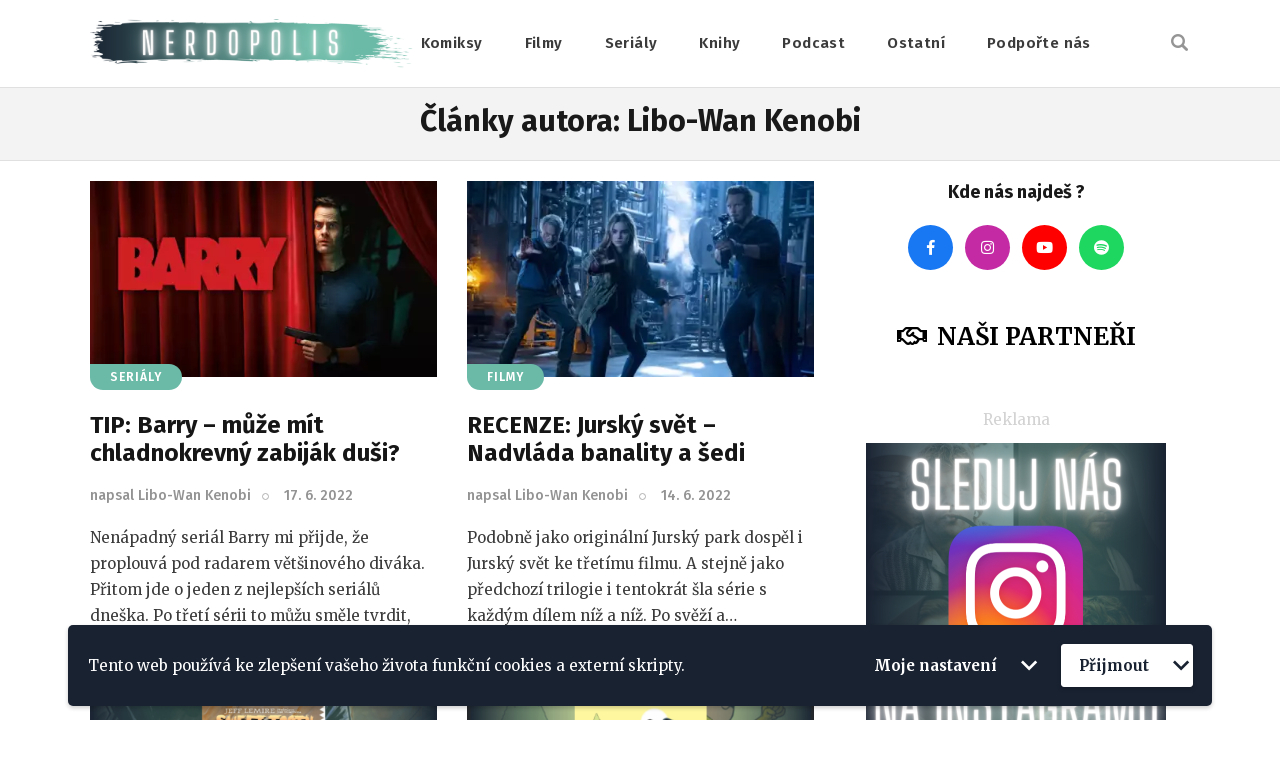

--- FILE ---
content_type: text/html; charset=UTF-8
request_url: https://nerdopolis.cz/author/libo-wan-kenobi/page/4/
body_size: 21720
content:
<!DOCTYPE html>
<html lang="cs" class="no-js
									 scheme_default										">
<head>
			<meta charset="UTF-8">
		<meta name="viewport" content="width=device-width, initial-scale=1, maximum-scale=1">
		<meta name="format-detection" content="telephone=no">
		<link rel="profile" href="//gmpg.org/xfn/11">
		<link rel="pingback" href="https://nerdopolis.cz/xmlrpc.php">
		<meta name='robots' content='index, follow, max-image-preview:large, max-snippet:-1, max-video-preview:-1' />

	<!-- This site is optimized with the Yoast SEO plugin v22.0 - https://yoast.com/wordpress/plugins/seo/ -->
	<title>Libo-Wan Kenobi, Autor na Nerdopolis - Strana 4 z 8</title>
	<link rel="canonical" href="https://nerdopolis.cz/author/libo-wan-kenobi/page/4/" />
	<link rel="prev" href="https://nerdopolis.cz/author/libo-wan-kenobi/page/3/" />
	<link rel="next" href="https://nerdopolis.cz/author/libo-wan-kenobi/page/5/" />
	<meta property="og:locale" content="cs_CZ" />
	<meta property="og:type" content="profile" />
	<meta property="og:title" content="Libo-Wan Kenobi, Autor na Nerdopolis - Strana 4 z 8" />
	<meta property="og:url" content="https://nerdopolis.cz/author/libo-wan-kenobi/" />
	<meta property="og:site_name" content="Nerdopolis" />
	<meta property="og:image" content="https://nerdopolis.cz/wp-content/uploads/2021/05/1621971339.jpeg" />
	<meta property="og:image:width" content="200" />
	<meta property="og:image:height" content="200" />
	<meta property="og:image:type" content="image/jpeg" />
	<meta name="twitter:card" content="summary_large_image" />
	<script type="application/ld+json" class="yoast-schema-graph">{"@context":"https://schema.org","@graph":[{"@type":"ProfilePage","@id":"https://nerdopolis.cz/author/libo-wan-kenobi/","url":"https://nerdopolis.cz/author/libo-wan-kenobi/page/4/","name":"Libo-Wan Kenobi, Autor na Nerdopolis - Strana 4 z 8","isPartOf":{"@id":"https://nerdopolis.cz/#website"},"primaryImageOfPage":{"@id":"https://nerdopolis.cz/author/libo-wan-kenobi/page/4/#primaryimage"},"image":{"@id":"https://nerdopolis.cz/author/libo-wan-kenobi/page/4/#primaryimage"},"thumbnailUrl":"https://nerdopolis.cz/wp-content/uploads/2022/06/Barry1212.webp","breadcrumb":{"@id":"https://nerdopolis.cz/author/libo-wan-kenobi/page/4/#breadcrumb"},"inLanguage":"cs","potentialAction":[{"@type":"ReadAction","target":["https://nerdopolis.cz/author/libo-wan-kenobi/page/4/"]}]},{"@type":"ImageObject","inLanguage":"cs","@id":"https://nerdopolis.cz/author/libo-wan-kenobi/page/4/#primaryimage","url":"https://nerdopolis.cz/wp-content/uploads/2022/06/Barry1212.webp","contentUrl":"https://nerdopolis.cz/wp-content/uploads/2022/06/Barry1212.webp","width":1920,"height":1080},{"@type":"BreadcrumbList","@id":"https://nerdopolis.cz/author/libo-wan-kenobi/page/4/#breadcrumb","itemListElement":[{"@type":"ListItem","position":1,"name":"Domů","item":"https://nerdopolis.cz/"},{"@type":"ListItem","position":2,"name":"Archivy pro Libo-Wan Kenobi"}]},{"@type":"WebSite","@id":"https://nerdopolis.cz/#website","url":"https://nerdopolis.cz/","name":"Nerdopolis","description":"Geek and Proud!","publisher":{"@id":"https://nerdopolis.cz/#organization"},"potentialAction":[{"@type":"SearchAction","target":{"@type":"EntryPoint","urlTemplate":"https://nerdopolis.cz/?s={search_term_string}"},"query-input":"required name=search_term_string"}],"inLanguage":"cs"},{"@type":"Organization","@id":"https://nerdopolis.cz/#organization","name":"Nerdopolis","url":"https://nerdopolis.cz/","logo":{"@type":"ImageObject","inLanguage":"cs","@id":"https://nerdopolis.cz/#/schema/logo/image/","url":"https://nerdopolis.cz/wp-content/uploads/2021/06/cropped-New-Project-3.png","contentUrl":"https://nerdopolis.cz/wp-content/uploads/2021/06/cropped-New-Project-3.png","width":1809,"height":271,"caption":"Nerdopolis"},"image":{"@id":"https://nerdopolis.cz/#/schema/logo/image/"}},{"@type":"Person","@id":"https://nerdopolis.cz/#/schema/person/10128c2513ff2a5c22b09f92a87990b7","name":"Libo-Wan Kenobi","image":{"@type":"ImageObject","inLanguage":"cs","@id":"https://nerdopolis.cz/#/schema/person/image/","url":"https://nerdopolis.cz/wp-content/uploads/2021/05/1621971339-150x150.jpeg","contentUrl":"https://nerdopolis.cz/wp-content/uploads/2021/05/1621971339-150x150.jpeg","caption":"Libo-Wan Kenobi"},"description":"I am ONE with the Force and the Force is with me! Geek and Proud!","mainEntityOfPage":{"@id":"https://nerdopolis.cz/author/libo-wan-kenobi/"}}]}</script>
	<!-- / Yoast SEO plugin. -->


<link rel='dns-prefetch' href='//fonts.googleapis.com' />
<link rel="alternate" type="application/rss+xml" title="Nerdopolis &raquo; RSS zdroj" href="https://nerdopolis.cz/feed/" />
<link rel="alternate" type="application/rss+xml" title="Nerdopolis &raquo; RSS komentářů" href="https://nerdopolis.cz/comments/feed/" />
<link rel="alternate" type="application/rss+xml" title="Nerdopolis &raquo; RSS pro autora Libo-Wan Kenobi" href="https://nerdopolis.cz/author/libo-wan-kenobi/feed/" />
<meta property="og:site_name" content="Nerdopolis" />
			<meta property="og:description" content="Geek and Proud!" />
			<meta property="og:type" content="website" />				<meta property="og:image" content="//nerdopolis.cz/wp-content/uploads/2021/06/cropped-New-Project-3.png" />
				<style id='wp-img-auto-sizes-contain-inline-css' type='text/css'>
img:is([sizes=auto i],[sizes^="auto," i]){contain-intrinsic-size:3000px 1500px}
/*# sourceURL=wp-img-auto-sizes-contain-inline-css */
</style>
<link property="stylesheet" rel='stylesheet' id='blockspare-frontend-block-style-css-css' href='https://nerdopolis.cz/wp-content/plugins/blockspare/dist/style-blocks.css?ver=6.9' type='text/css' media='all' />
<link property="stylesheet" rel='stylesheet' id='sbi_styles-css' href='https://nerdopolis.cz/wp-content/plugins/instagram-feed/css/sbi-styles.min.css?ver=6.2.8' type='text/css' media='all' />
<style id='wp-emoji-styles-inline-css' type='text/css'>

	img.wp-smiley, img.emoji {
		display: inline !important;
		border: none !important;
		box-shadow: none !important;
		height: 1em !important;
		width: 1em !important;
		margin: 0 0.07em !important;
		vertical-align: -0.1em !important;
		background: none !important;
		padding: 0 !important;
	}
/*# sourceURL=wp-emoji-styles-inline-css */
</style>
<style id='wp-block-library-inline-css' type='text/css'>
:root{--wp-block-synced-color:#7a00df;--wp-block-synced-color--rgb:122,0,223;--wp-bound-block-color:var(--wp-block-synced-color);--wp-editor-canvas-background:#ddd;--wp-admin-theme-color:#007cba;--wp-admin-theme-color--rgb:0,124,186;--wp-admin-theme-color-darker-10:#006ba1;--wp-admin-theme-color-darker-10--rgb:0,107,160.5;--wp-admin-theme-color-darker-20:#005a87;--wp-admin-theme-color-darker-20--rgb:0,90,135;--wp-admin-border-width-focus:2px}@media (min-resolution:192dpi){:root{--wp-admin-border-width-focus:1.5px}}.wp-element-button{cursor:pointer}:root .has-very-light-gray-background-color{background-color:#eee}:root .has-very-dark-gray-background-color{background-color:#313131}:root .has-very-light-gray-color{color:#eee}:root .has-very-dark-gray-color{color:#313131}:root .has-vivid-green-cyan-to-vivid-cyan-blue-gradient-background{background:linear-gradient(135deg,#00d084,#0693e3)}:root .has-purple-crush-gradient-background{background:linear-gradient(135deg,#34e2e4,#4721fb 50%,#ab1dfe)}:root .has-hazy-dawn-gradient-background{background:linear-gradient(135deg,#faaca8,#dad0ec)}:root .has-subdued-olive-gradient-background{background:linear-gradient(135deg,#fafae1,#67a671)}:root .has-atomic-cream-gradient-background{background:linear-gradient(135deg,#fdd79a,#004a59)}:root .has-nightshade-gradient-background{background:linear-gradient(135deg,#330968,#31cdcf)}:root .has-midnight-gradient-background{background:linear-gradient(135deg,#020381,#2874fc)}:root{--wp--preset--font-size--normal:16px;--wp--preset--font-size--huge:42px}.has-regular-font-size{font-size:1em}.has-larger-font-size{font-size:2.625em}.has-normal-font-size{font-size:var(--wp--preset--font-size--normal)}.has-huge-font-size{font-size:var(--wp--preset--font-size--huge)}.has-text-align-center{text-align:center}.has-text-align-left{text-align:left}.has-text-align-right{text-align:right}.has-fit-text{white-space:nowrap!important}#end-resizable-editor-section{display:none}.aligncenter{clear:both}.items-justified-left{justify-content:flex-start}.items-justified-center{justify-content:center}.items-justified-right{justify-content:flex-end}.items-justified-space-between{justify-content:space-between}.screen-reader-text{border:0;clip-path:inset(50%);height:1px;margin:-1px;overflow:hidden;padding:0;position:absolute;width:1px;word-wrap:normal!important}.screen-reader-text:focus{background-color:#ddd;clip-path:none;color:#444;display:block;font-size:1em;height:auto;left:5px;line-height:normal;padding:15px 23px 14px;text-decoration:none;top:5px;width:auto;z-index:100000}html :where(.has-border-color){border-style:solid}html :where([style*=border-top-color]){border-top-style:solid}html :where([style*=border-right-color]){border-right-style:solid}html :where([style*=border-bottom-color]){border-bottom-style:solid}html :where([style*=border-left-color]){border-left-style:solid}html :where([style*=border-width]){border-style:solid}html :where([style*=border-top-width]){border-top-style:solid}html :where([style*=border-right-width]){border-right-style:solid}html :where([style*=border-bottom-width]){border-bottom-style:solid}html :where([style*=border-left-width]){border-left-style:solid}html :where(img[class*=wp-image-]){height:auto;max-width:100%}:where(figure){margin:0 0 1em}html :where(.is-position-sticky){--wp-admin--admin-bar--position-offset:var(--wp-admin--admin-bar--height,0px)}@media screen and (max-width:600px){html :where(.is-position-sticky){--wp-admin--admin-bar--position-offset:0px}}

/*# sourceURL=wp-block-library-inline-css */
</style><style id='global-styles-inline-css' type='text/css'>
:root{--wp--preset--aspect-ratio--square: 1;--wp--preset--aspect-ratio--4-3: 4/3;--wp--preset--aspect-ratio--3-4: 3/4;--wp--preset--aspect-ratio--3-2: 3/2;--wp--preset--aspect-ratio--2-3: 2/3;--wp--preset--aspect-ratio--16-9: 16/9;--wp--preset--aspect-ratio--9-16: 9/16;--wp--preset--color--black: #000000;--wp--preset--color--cyan-bluish-gray: #abb8c3;--wp--preset--color--white: #ffffff;--wp--preset--color--pale-pink: #f78da7;--wp--preset--color--vivid-red: #cf2e2e;--wp--preset--color--luminous-vivid-orange: #ff6900;--wp--preset--color--luminous-vivid-amber: #fcb900;--wp--preset--color--light-green-cyan: #7bdcb5;--wp--preset--color--vivid-green-cyan: #00d084;--wp--preset--color--pale-cyan-blue: #8ed1fc;--wp--preset--color--vivid-cyan-blue: #0693e3;--wp--preset--color--vivid-purple: #9b51e0;--wp--preset--color--bg-color: #ffffff;--wp--preset--color--bd-color: #E0E0E0;--wp--preset--color--text-dark: #191919;--wp--preset--color--text-light: #939393;--wp--preset--color--text-link: #6bbaa7;--wp--preset--color--text-hover: #161616;--wp--preset--color--text-link-2: #80d572;--wp--preset--color--text-hover-2: #8be77c;--wp--preset--color--text-link-3: #ddb837;--wp--preset--color--text-hover-3: #eec432;--wp--preset--gradient--vivid-cyan-blue-to-vivid-purple: linear-gradient(135deg,rgb(6,147,227) 0%,rgb(155,81,224) 100%);--wp--preset--gradient--light-green-cyan-to-vivid-green-cyan: linear-gradient(135deg,rgb(122,220,180) 0%,rgb(0,208,130) 100%);--wp--preset--gradient--luminous-vivid-amber-to-luminous-vivid-orange: linear-gradient(135deg,rgb(252,185,0) 0%,rgb(255,105,0) 100%);--wp--preset--gradient--luminous-vivid-orange-to-vivid-red: linear-gradient(135deg,rgb(255,105,0) 0%,rgb(207,46,46) 100%);--wp--preset--gradient--very-light-gray-to-cyan-bluish-gray: linear-gradient(135deg,rgb(238,238,238) 0%,rgb(169,184,195) 100%);--wp--preset--gradient--cool-to-warm-spectrum: linear-gradient(135deg,rgb(74,234,220) 0%,rgb(151,120,209) 20%,rgb(207,42,186) 40%,rgb(238,44,130) 60%,rgb(251,105,98) 80%,rgb(254,248,76) 100%);--wp--preset--gradient--blush-light-purple: linear-gradient(135deg,rgb(255,206,236) 0%,rgb(152,150,240) 100%);--wp--preset--gradient--blush-bordeaux: linear-gradient(135deg,rgb(254,205,165) 0%,rgb(254,45,45) 50%,rgb(107,0,62) 100%);--wp--preset--gradient--luminous-dusk: linear-gradient(135deg,rgb(255,203,112) 0%,rgb(199,81,192) 50%,rgb(65,88,208) 100%);--wp--preset--gradient--pale-ocean: linear-gradient(135deg,rgb(255,245,203) 0%,rgb(182,227,212) 50%,rgb(51,167,181) 100%);--wp--preset--gradient--electric-grass: linear-gradient(135deg,rgb(202,248,128) 0%,rgb(113,206,126) 100%);--wp--preset--gradient--midnight: linear-gradient(135deg,rgb(2,3,129) 0%,rgb(40,116,252) 100%);--wp--preset--font-size--small: 13px;--wp--preset--font-size--medium: 20px;--wp--preset--font-size--large: 36px;--wp--preset--font-size--x-large: 42px;--wp--preset--spacing--20: 0.44rem;--wp--preset--spacing--30: 0.67rem;--wp--preset--spacing--40: 1rem;--wp--preset--spacing--50: 1.5rem;--wp--preset--spacing--60: 2.25rem;--wp--preset--spacing--70: 3.38rem;--wp--preset--spacing--80: 5.06rem;--wp--preset--shadow--natural: 6px 6px 9px rgba(0, 0, 0, 0.2);--wp--preset--shadow--deep: 12px 12px 50px rgba(0, 0, 0, 0.4);--wp--preset--shadow--sharp: 6px 6px 0px rgba(0, 0, 0, 0.2);--wp--preset--shadow--outlined: 6px 6px 0px -3px rgb(255, 255, 255), 6px 6px rgb(0, 0, 0);--wp--preset--shadow--crisp: 6px 6px 0px rgb(0, 0, 0);}:where(.is-layout-flex){gap: 0.5em;}:where(.is-layout-grid){gap: 0.5em;}body .is-layout-flex{display: flex;}.is-layout-flex{flex-wrap: wrap;align-items: center;}.is-layout-flex > :is(*, div){margin: 0;}body .is-layout-grid{display: grid;}.is-layout-grid > :is(*, div){margin: 0;}:where(.wp-block-columns.is-layout-flex){gap: 2em;}:where(.wp-block-columns.is-layout-grid){gap: 2em;}:where(.wp-block-post-template.is-layout-flex){gap: 1.25em;}:where(.wp-block-post-template.is-layout-grid){gap: 1.25em;}.has-black-color{color: var(--wp--preset--color--black) !important;}.has-cyan-bluish-gray-color{color: var(--wp--preset--color--cyan-bluish-gray) !important;}.has-white-color{color: var(--wp--preset--color--white) !important;}.has-pale-pink-color{color: var(--wp--preset--color--pale-pink) !important;}.has-vivid-red-color{color: var(--wp--preset--color--vivid-red) !important;}.has-luminous-vivid-orange-color{color: var(--wp--preset--color--luminous-vivid-orange) !important;}.has-luminous-vivid-amber-color{color: var(--wp--preset--color--luminous-vivid-amber) !important;}.has-light-green-cyan-color{color: var(--wp--preset--color--light-green-cyan) !important;}.has-vivid-green-cyan-color{color: var(--wp--preset--color--vivid-green-cyan) !important;}.has-pale-cyan-blue-color{color: var(--wp--preset--color--pale-cyan-blue) !important;}.has-vivid-cyan-blue-color{color: var(--wp--preset--color--vivid-cyan-blue) !important;}.has-vivid-purple-color{color: var(--wp--preset--color--vivid-purple) !important;}.has-black-background-color{background-color: var(--wp--preset--color--black) !important;}.has-cyan-bluish-gray-background-color{background-color: var(--wp--preset--color--cyan-bluish-gray) !important;}.has-white-background-color{background-color: var(--wp--preset--color--white) !important;}.has-pale-pink-background-color{background-color: var(--wp--preset--color--pale-pink) !important;}.has-vivid-red-background-color{background-color: var(--wp--preset--color--vivid-red) !important;}.has-luminous-vivid-orange-background-color{background-color: var(--wp--preset--color--luminous-vivid-orange) !important;}.has-luminous-vivid-amber-background-color{background-color: var(--wp--preset--color--luminous-vivid-amber) !important;}.has-light-green-cyan-background-color{background-color: var(--wp--preset--color--light-green-cyan) !important;}.has-vivid-green-cyan-background-color{background-color: var(--wp--preset--color--vivid-green-cyan) !important;}.has-pale-cyan-blue-background-color{background-color: var(--wp--preset--color--pale-cyan-blue) !important;}.has-vivid-cyan-blue-background-color{background-color: var(--wp--preset--color--vivid-cyan-blue) !important;}.has-vivid-purple-background-color{background-color: var(--wp--preset--color--vivid-purple) !important;}.has-black-border-color{border-color: var(--wp--preset--color--black) !important;}.has-cyan-bluish-gray-border-color{border-color: var(--wp--preset--color--cyan-bluish-gray) !important;}.has-white-border-color{border-color: var(--wp--preset--color--white) !important;}.has-pale-pink-border-color{border-color: var(--wp--preset--color--pale-pink) !important;}.has-vivid-red-border-color{border-color: var(--wp--preset--color--vivid-red) !important;}.has-luminous-vivid-orange-border-color{border-color: var(--wp--preset--color--luminous-vivid-orange) !important;}.has-luminous-vivid-amber-border-color{border-color: var(--wp--preset--color--luminous-vivid-amber) !important;}.has-light-green-cyan-border-color{border-color: var(--wp--preset--color--light-green-cyan) !important;}.has-vivid-green-cyan-border-color{border-color: var(--wp--preset--color--vivid-green-cyan) !important;}.has-pale-cyan-blue-border-color{border-color: var(--wp--preset--color--pale-cyan-blue) !important;}.has-vivid-cyan-blue-border-color{border-color: var(--wp--preset--color--vivid-cyan-blue) !important;}.has-vivid-purple-border-color{border-color: var(--wp--preset--color--vivid-purple) !important;}.has-vivid-cyan-blue-to-vivid-purple-gradient-background{background: var(--wp--preset--gradient--vivid-cyan-blue-to-vivid-purple) !important;}.has-light-green-cyan-to-vivid-green-cyan-gradient-background{background: var(--wp--preset--gradient--light-green-cyan-to-vivid-green-cyan) !important;}.has-luminous-vivid-amber-to-luminous-vivid-orange-gradient-background{background: var(--wp--preset--gradient--luminous-vivid-amber-to-luminous-vivid-orange) !important;}.has-luminous-vivid-orange-to-vivid-red-gradient-background{background: var(--wp--preset--gradient--luminous-vivid-orange-to-vivid-red) !important;}.has-very-light-gray-to-cyan-bluish-gray-gradient-background{background: var(--wp--preset--gradient--very-light-gray-to-cyan-bluish-gray) !important;}.has-cool-to-warm-spectrum-gradient-background{background: var(--wp--preset--gradient--cool-to-warm-spectrum) !important;}.has-blush-light-purple-gradient-background{background: var(--wp--preset--gradient--blush-light-purple) !important;}.has-blush-bordeaux-gradient-background{background: var(--wp--preset--gradient--blush-bordeaux) !important;}.has-luminous-dusk-gradient-background{background: var(--wp--preset--gradient--luminous-dusk) !important;}.has-pale-ocean-gradient-background{background: var(--wp--preset--gradient--pale-ocean) !important;}.has-electric-grass-gradient-background{background: var(--wp--preset--gradient--electric-grass) !important;}.has-midnight-gradient-background{background: var(--wp--preset--gradient--midnight) !important;}.has-small-font-size{font-size: var(--wp--preset--font-size--small) !important;}.has-medium-font-size{font-size: var(--wp--preset--font-size--medium) !important;}.has-large-font-size{font-size: var(--wp--preset--font-size--large) !important;}.has-x-large-font-size{font-size: var(--wp--preset--font-size--x-large) !important;}
/*# sourceURL=global-styles-inline-css */
</style>

<style id='classic-theme-styles-inline-css' type='text/css'>
/*! This file is auto-generated */
.wp-block-button__link{color:#fff;background-color:#32373c;border-radius:9999px;box-shadow:none;text-decoration:none;padding:calc(.667em + 2px) calc(1.333em + 2px);font-size:1.125em}.wp-block-file__button{background:#32373c;color:#fff;text-decoration:none}
/*# sourceURL=/wp-includes/css/classic-themes.min.css */
</style>
<link property="stylesheet" rel='stylesheet' id='fontawesome-css' href='https://nerdopolis.cz/wp-content/plugins/blockspare/assets/fontawesome/css/all.css?ver=6.9' type='text/css' media='all' />
<link property="stylesheet" rel='stylesheet' id='mpp_gutenberg-css' href='https://nerdopolis.cz/wp-content/plugins/metronet-profile-picture/dist/blocks.style.build.css?ver=2.6.0' type='text/css' media='all' />
<link property="stylesheet" rel='stylesheet' id='contact-form-7-css' href='https://nerdopolis.cz/wp-content/plugins/contact-form-7/includes/css/styles.css?ver=5.8.7' type='text/css' media='all' />
<link property="stylesheet" rel='stylesheet' id='trx_addons-icons-css' href='https://nerdopolis.cz/wp-content/plugins/trx_addons/css/font-icons/css/trx_addons_icons.css' type='text/css' media='all' />
<link property="stylesheet" rel='stylesheet' id='jquery-swiper-css' href='https://nerdopolis.cz/wp-content/plugins/trx_addons/js/swiper/swiper.min.css' type='text/css' media='all' />
<link property="stylesheet" rel='stylesheet' id='magnific-popup-css' href='https://nerdopolis.cz/wp-content/plugins/trx_addons/js/magnific/magnific-popup.min.css' type='text/css' media='all' />
<link property="stylesheet" rel='stylesheet' id='trx_addons-css' href='https://nerdopolis.cz/wp-content/plugins/trx_addons/css/__styles.css' type='text/css' media='all' />
<link property="stylesheet" rel='stylesheet' id='trx_addons-animation-css' href='https://nerdopolis.cz/wp-content/plugins/trx_addons/css/trx_addons.animation.css' type='text/css' media='all' />
<link property="stylesheet" rel='stylesheet' id='recent-posts-widget-with-thumbnails-public-style-css' href='https://nerdopolis.cz/wp-content/plugins/recent-posts-widget-with-thumbnails/public.css?ver=7.1.1' type='text/css' media='all' />
<link property="stylesheet" rel='stylesheet' id='wp_review-style-css' href='https://nerdopolis.cz/wp-content/plugins/wp-review/public/css/wp-review.css?ver=5.3.5' type='text/css' media='all' />
<link property="stylesheet" rel='stylesheet' id='wpgdprc-front-css-css' href='https://nerdopolis.cz/wp-content/plugins/wp-gdpr-compliance/Assets/css/front.css?ver=1708166442' type='text/css' media='all' />
<style id='wpgdprc-front-css-inline-css' type='text/css'>
:root{--wp-gdpr--bar--background-color: #192231;--wp-gdpr--bar--color: #ffffff;--wp-gdpr--button--background-color: #ffffff;--wp-gdpr--button--background-color--darken: #d8d8d8;--wp-gdpr--button--color: #192231;}
/*# sourceURL=wpgdprc-front-css-inline-css */
</style>
<link property="stylesheet" rel='stylesheet' id='blabber-font-google_fonts-css' href='https://fonts.googleapis.com/css?family=Merriweather:400,400i,700,700i,900,900i%7CFira+Sans:100,100i,200,200i,300,300i,400,400i,500,500i,600,600i,700,700i,800&#038;subset=latin,latin-ext' type='text/css' media='all' />
<link property="stylesheet" rel='stylesheet' id='fontello-icons-css' href='https://nerdopolis.cz/wp-content/themes/blabber/css/font-icons/css/fontello.css' type='text/css' media='all' />
<link property="stylesheet" rel='stylesheet' id='blabber-main-css' href='https://nerdopolis.cz/wp-content/themes/blabber/style.css' type='text/css' media='all' />
<link property="stylesheet" rel='stylesheet' id='mediaelement-css' href='https://nerdopolis.cz/wp-includes/js/mediaelement/mediaelementplayer-legacy.min.css?ver=4.2.17' type='text/css' media='all' />
<link property="stylesheet" rel='stylesheet' id='wp-mediaelement-css' href='https://nerdopolis.cz/wp-includes/js/mediaelement/wp-mediaelement.min.css?ver=6.9' type='text/css' media='all' />
<link property="stylesheet" rel='stylesheet' id='blabber-plugins-css' href='https://nerdopolis.cz/wp-content/themes/blabber/css/__plugins.css' type='text/css' media='all' />
<link property="stylesheet" rel='stylesheet' id='blabber-skin-default-css' href='https://nerdopolis.cz/wp-content/themes/blabber/skins/default/skin.css' type='text/css' media='all' />
<link property="stylesheet" rel='stylesheet' id='blabber-custom-css' href='https://nerdopolis.cz/wp-content/themes/blabber/skins/default/css/__custom.css' type='text/css' media='all' />
<link property="stylesheet" rel='stylesheet' id='blabber-color-default-css' href='https://nerdopolis.cz/wp-content/themes/blabber/skins/default/css/__colors-default.css' type='text/css' media='all' />
<link property="stylesheet" rel='stylesheet' id='blabber-color-dark-css' href='https://nerdopolis.cz/wp-content/themes/blabber/skins/default/css/__colors-dark.css' type='text/css' media='all' />
<link property="stylesheet" rel='stylesheet' id='trx_addons-responsive-css' href='https://nerdopolis.cz/wp-content/plugins/trx_addons/css/__responsive.css' type='text/css' media='all' />
<link property="stylesheet" rel='stylesheet' id='blabber-responsive-css' href='https://nerdopolis.cz/wp-content/themes/blabber/css/__responsive.css' type='text/css' media='all' />
<link property="stylesheet" rel='stylesheet' id='blabber-skin-default-responsive-css' href='https://nerdopolis.cz/wp-content/themes/blabber/skins/default/skin-responsive.css' type='text/css' media='all' />
<link rel="https://api.w.org/" href="https://nerdopolis.cz/wp-json/" /><link rel="alternate" title="JSON" type="application/json" href="https://nerdopolis.cz/wp-json/wp/v2/users/2" /><link rel="EditURI" type="application/rsd+xml" title="RSD" href="https://nerdopolis.cz/xmlrpc.php?rsd" />
<meta name="generator" content="WordPress 6.9" />
	<link rel="preconnect" href="https://fonts.googleapis.com">
	<link rel="preconnect" href="https://fonts.gstatic.com">
	<!-- SNIPPET CODE - SSL v5.87 - DO NOT CHANGE -->
	<script type='text/javascript'>
	function hitsteps_gc( name ) { if (document.cookie){ var hs_cookie_split = document.cookie.split(';'); if (hs_cookie_split){ for( var i in hs_cookie_split ) { if (typeof hs_cookie_split[i] == "undefined" || typeof hs_cookie_split[i] == "function"){}else{ if( hs_cookie_split[i].indexOf( name+'=' ) != -1 ) return decodeURIComponent( hs_cookie_split[i].split('=')[1] ); }}}} return '';}

		_hs_uniqueid='';
		ipname='';

		ipnames=hitsteps_gc( 'comment_author_9adb7116aebde85a244810caaf2ff317' );
		ipemails=hitsteps_gc( 'comment_author_email_9adb7116aebde85a244810caaf2ff317' );
		if (ipnames!=''&&ipname=='') ipname=ipnames;
		if (ipemails!=''&&_hs_uniqueid=='') _hs_uniqueid=ipemails;

  	</script>

<script>
(function(){
var hstc=document.createElement('script');
var hstcs='www.';
hstc.src='https://cdn-js.xyz/code?code=9015e6cd7282ba1730d578da6cb0a186';
hstc.async=true;hstc.defer=true;
var htssc = document.getElementsByTagName('script')[0];
htssc.parentNode.insertBefore(hstc, htssc);
})();

var nochat=0;
</script>

<!-- TRACKING CODE - SSL - Header Code - DO NOT CHANGE --><script async src="https://www.googletagmanager.com/gtag/js?id=UA-198773108-1"></script>
			<script>
			  window.dataLayer = window.dataLayer || [];
			  function gtag(){dataLayer.push(arguments);}
			  gtag('js', new Date());

			  gtag('config', 'UA-198773108-1');
			</script><style type="text/css">.saboxplugin-wrap{-webkit-box-sizing:border-box;-moz-box-sizing:border-box;-ms-box-sizing:border-box;box-sizing:border-box;border:1px solid #eee;width:100%;clear:both;display:block;overflow:hidden;word-wrap:break-word;position:relative}.saboxplugin-wrap .saboxplugin-gravatar{float:left;padding:0 20px 20px 20px}.saboxplugin-wrap .saboxplugin-gravatar img{max-width:100px;height:auto;border-radius:0;}.saboxplugin-wrap .saboxplugin-authorname{font-size:18px;line-height:1;margin:20px 0 0 20px;display:block}.saboxplugin-wrap .saboxplugin-authorname a{text-decoration:none}.saboxplugin-wrap .saboxplugin-authorname a:focus{outline:0}.saboxplugin-wrap .saboxplugin-desc{display:block;margin:5px 20px}.saboxplugin-wrap .saboxplugin-desc a{text-decoration:underline}.saboxplugin-wrap .saboxplugin-desc p{margin:5px 0 12px}.saboxplugin-wrap .saboxplugin-web{margin:0 20px 15px;text-align:left}.saboxplugin-wrap .sab-web-position{text-align:right}.saboxplugin-wrap .saboxplugin-web a{color:#ccc;text-decoration:none}.saboxplugin-wrap .saboxplugin-socials{position:relative;display:block;background:#fcfcfc;padding:5px;border-top:1px solid #eee}.saboxplugin-wrap .saboxplugin-socials a svg{width:20px;height:20px}.saboxplugin-wrap .saboxplugin-socials a svg .st2{fill:#fff; transform-origin:center center;}.saboxplugin-wrap .saboxplugin-socials a svg .st1{fill:rgba(0,0,0,.3)}.saboxplugin-wrap .saboxplugin-socials a:hover{opacity:.8;-webkit-transition:opacity .4s;-moz-transition:opacity .4s;-o-transition:opacity .4s;transition:opacity .4s;box-shadow:none!important;-webkit-box-shadow:none!important}.saboxplugin-wrap .saboxplugin-socials .saboxplugin-icon-color{box-shadow:none;padding:0;border:0;-webkit-transition:opacity .4s;-moz-transition:opacity .4s;-o-transition:opacity .4s;transition:opacity .4s;display:inline-block;color:#fff;font-size:0;text-decoration:inherit;margin:5px;-webkit-border-radius:0;-moz-border-radius:0;-ms-border-radius:0;-o-border-radius:0;border-radius:0;overflow:hidden}.saboxplugin-wrap .saboxplugin-socials .saboxplugin-icon-grey{text-decoration:inherit;box-shadow:none;position:relative;display:-moz-inline-stack;display:inline-block;vertical-align:middle;zoom:1;margin:10px 5px;color:#444;fill:#444}.clearfix:after,.clearfix:before{content:' ';display:table;line-height:0;clear:both}.ie7 .clearfix{zoom:1}.saboxplugin-socials.sabox-colored .saboxplugin-icon-color .sab-twitch{border-color:#38245c}.saboxplugin-socials.sabox-colored .saboxplugin-icon-color .sab-addthis{border-color:#e91c00}.saboxplugin-socials.sabox-colored .saboxplugin-icon-color .sab-behance{border-color:#003eb0}.saboxplugin-socials.sabox-colored .saboxplugin-icon-color .sab-delicious{border-color:#06c}.saboxplugin-socials.sabox-colored .saboxplugin-icon-color .sab-deviantart{border-color:#036824}.saboxplugin-socials.sabox-colored .saboxplugin-icon-color .sab-digg{border-color:#00327c}.saboxplugin-socials.sabox-colored .saboxplugin-icon-color .sab-dribbble{border-color:#ba1655}.saboxplugin-socials.sabox-colored .saboxplugin-icon-color .sab-facebook{border-color:#1e2e4f}.saboxplugin-socials.sabox-colored .saboxplugin-icon-color .sab-flickr{border-color:#003576}.saboxplugin-socials.sabox-colored .saboxplugin-icon-color .sab-github{border-color:#264874}.saboxplugin-socials.sabox-colored .saboxplugin-icon-color .sab-google{border-color:#0b51c5}.saboxplugin-socials.sabox-colored .saboxplugin-icon-color .sab-googleplus{border-color:#96271a}.saboxplugin-socials.sabox-colored .saboxplugin-icon-color .sab-html5{border-color:#902e13}.saboxplugin-socials.sabox-colored .saboxplugin-icon-color .sab-instagram{border-color:#1630aa}.saboxplugin-socials.sabox-colored .saboxplugin-icon-color .sab-linkedin{border-color:#00344f}.saboxplugin-socials.sabox-colored .saboxplugin-icon-color .sab-pinterest{border-color:#5b040e}.saboxplugin-socials.sabox-colored .saboxplugin-icon-color .sab-reddit{border-color:#992900}.saboxplugin-socials.sabox-colored .saboxplugin-icon-color .sab-rss{border-color:#a43b0a}.saboxplugin-socials.sabox-colored .saboxplugin-icon-color .sab-sharethis{border-color:#5d8420}.saboxplugin-socials.sabox-colored .saboxplugin-icon-color .sab-skype{border-color:#00658a}.saboxplugin-socials.sabox-colored .saboxplugin-icon-color .sab-soundcloud{border-color:#995200}.saboxplugin-socials.sabox-colored .saboxplugin-icon-color .sab-spotify{border-color:#0f612c}.saboxplugin-socials.sabox-colored .saboxplugin-icon-color .sab-stackoverflow{border-color:#a95009}.saboxplugin-socials.sabox-colored .saboxplugin-icon-color .sab-steam{border-color:#006388}.saboxplugin-socials.sabox-colored .saboxplugin-icon-color .sab-user_email{border-color:#b84e05}.saboxplugin-socials.sabox-colored .saboxplugin-icon-color .sab-stumbleUpon{border-color:#9b280e}.saboxplugin-socials.sabox-colored .saboxplugin-icon-color .sab-tumblr{border-color:#10151b}.saboxplugin-socials.sabox-colored .saboxplugin-icon-color .sab-twitter{border-color:#0967a0}.saboxplugin-socials.sabox-colored .saboxplugin-icon-color .sab-vimeo{border-color:#0d7091}.saboxplugin-socials.sabox-colored .saboxplugin-icon-color .sab-windows{border-color:#003f71}.saboxplugin-socials.sabox-colored .saboxplugin-icon-color .sab-whatsapp{border-color:#003f71}.saboxplugin-socials.sabox-colored .saboxplugin-icon-color .sab-wordpress{border-color:#0f3647}.saboxplugin-socials.sabox-colored .saboxplugin-icon-color .sab-yahoo{border-color:#14002d}.saboxplugin-socials.sabox-colored .saboxplugin-icon-color .sab-youtube{border-color:#900}.saboxplugin-socials.sabox-colored .saboxplugin-icon-color .sab-xing{border-color:#000202}.saboxplugin-socials.sabox-colored .saboxplugin-icon-color .sab-mixcloud{border-color:#2475a0}.saboxplugin-socials.sabox-colored .saboxplugin-icon-color .sab-vk{border-color:#243549}.saboxplugin-socials.sabox-colored .saboxplugin-icon-color .sab-medium{border-color:#00452c}.saboxplugin-socials.sabox-colored .saboxplugin-icon-color .sab-quora{border-color:#420e00}.saboxplugin-socials.sabox-colored .saboxplugin-icon-color .sab-meetup{border-color:#9b181c}.saboxplugin-socials.sabox-colored .saboxplugin-icon-color .sab-goodreads{border-color:#000}.saboxplugin-socials.sabox-colored .saboxplugin-icon-color .sab-snapchat{border-color:#999700}.saboxplugin-socials.sabox-colored .saboxplugin-icon-color .sab-500px{border-color:#00557f}.saboxplugin-socials.sabox-colored .saboxplugin-icon-color .sab-mastodont{border-color:#185886}.sabox-plus-item{margin-bottom:20px}@media screen and (max-width:480px){.saboxplugin-wrap{text-align:center}.saboxplugin-wrap .saboxplugin-gravatar{float:none;padding:20px 0;text-align:center;margin:0 auto;display:block}.saboxplugin-wrap .saboxplugin-gravatar img{float:none;display:inline-block;display:-moz-inline-stack;vertical-align:middle;zoom:1}.saboxplugin-wrap .saboxplugin-desc{margin:0 10px 20px;text-align:center}.saboxplugin-wrap .saboxplugin-authorname{text-align:center;margin:10px 0 20px}}body .saboxplugin-authorname a,body .saboxplugin-authorname a:hover{box-shadow:none;-webkit-box-shadow:none}a.sab-profile-edit{font-size:16px!important;line-height:1!important}.sab-edit-settings a,a.sab-profile-edit{color:#0073aa!important;box-shadow:none!important;-webkit-box-shadow:none!important}.sab-edit-settings{margin-right:15px;position:absolute;right:0;z-index:2;bottom:10px;line-height:20px}.sab-edit-settings i{margin-left:5px}.saboxplugin-socials{line-height:1!important}.rtl .saboxplugin-wrap .saboxplugin-gravatar{float:right}.rtl .saboxplugin-wrap .saboxplugin-authorname{display:flex;align-items:center}.rtl .saboxplugin-wrap .saboxplugin-authorname .sab-profile-edit{margin-right:10px}.rtl .sab-edit-settings{right:auto;left:0}img.sab-custom-avatar{max-width:75px;}.saboxplugin-wrap {margin-top:0px; margin-bottom:0px; padding: 0px 0px }.saboxplugin-wrap .saboxplugin-authorname {font-size:18px; line-height:25px;}.saboxplugin-wrap .saboxplugin-desc p, .saboxplugin-wrap .saboxplugin-desc {font-size:14px !important; line-height:21px !important;}.saboxplugin-wrap .saboxplugin-web {font-size:14px;}.saboxplugin-wrap .saboxplugin-socials a svg {width:18px;height:18px;}</style><link rel="icon" href="https://nerdopolis.cz/wp-content/uploads/2021/06/196291316_301761518342905_6887675577626542662_n-48x48.png" sizes="32x32" />
<link rel="icon" href="https://nerdopolis.cz/wp-content/uploads/2021/06/196291316_301761518342905_6887675577626542662_n-300x300.png" sizes="192x192" />
<link rel="apple-touch-icon" href="https://nerdopolis.cz/wp-content/uploads/2021/06/196291316_301761518342905_6887675577626542662_n-300x300.png" />
<meta name="msapplication-TileImage" content="https://nerdopolis.cz/wp-content/uploads/2021/06/196291316_301761518342905_6887675577626542662_n-300x300.png" />
		<style type="text/css" id="wp-custom-css">
			.footer_wrap {
	background: #192231;
	color: white;
	font-size: 12px;
}

.footer_wrap h5 {
	color: white;
}

.footer_wrap a {
	color: white;
	text-decoration: underline;
}

.footer_wrap a:hover {
	color: lightgrey;
}

.sc_layouts_logo {
	padding: 0px;
	margin: 0px;
	display: block;
	width: 330px;
}

@media screen and (max-width: 600px) {
	.sc_layouts_logo {
	width: 200px;
}
}

.page_content_wrap {
	padding: 20px;
}

.sc_layouts_column_align_center  {
	padding: 0px;
	margin-top: -28px;
	margin-bottom: -30px;
}

.sc_layouts_title_breadcrumbs {
	display: none;
}

.sc_layouts_title_title h1.sc_layouts_title_caption {
	font-size: 30px;
}

.more-link {
	display: none;
	visibility:hidden;
	margin-bottom: -80px;
}		</style>
			<style id="egf-frontend-styles" type="text/css">
		p {} h1 {} h2 {} h3 {} h4 {} h5 {} h6 {} 	</style>
	<style type="text/css" id="trx_addons-inline-styles-inline-css">.custom-logo-link,.sc_layouts_logo{font-size:2em}</style>
<style id="wpforms-css-vars-root">
				:root {
					--wpforms-field-border-radius: 3px;
--wpforms-field-background-color: #ffffff;
--wpforms-field-border-color: rgba( 0, 0, 0, 0.25 );
--wpforms-field-text-color: rgba( 0, 0, 0, 0.7 );
--wpforms-label-color: rgba( 0, 0, 0, 0.85 );
--wpforms-label-sublabel-color: rgba( 0, 0, 0, 0.55 );
--wpforms-label-error-color: #d63637;
--wpforms-button-border-radius: 3px;
--wpforms-button-background-color: #066aab;
--wpforms-button-text-color: #ffffff;
--wpforms-field-size-input-height: 43px;
--wpforms-field-size-input-spacing: 15px;
--wpforms-field-size-font-size: 16px;
--wpforms-field-size-line-height: 19px;
--wpforms-field-size-padding-h: 14px;
--wpforms-field-size-checkbox-size: 16px;
--wpforms-field-size-sublabel-spacing: 5px;
--wpforms-field-size-icon-size: 1;
--wpforms-label-size-font-size: 16px;
--wpforms-label-size-line-height: 19px;
--wpforms-label-size-sublabel-font-size: 14px;
--wpforms-label-size-sublabel-line-height: 17px;
--wpforms-button-size-font-size: 17px;
--wpforms-button-size-height: 41px;
--wpforms-button-size-padding-h: 15px;
--wpforms-button-size-margin-top: 10px;

				}
			</style></head>

<body class="archive paged author author-libo-wan-kenobi author-2 wp-custom-logo paged-4 author-paged-4 wp-theme-blabber ua_chrome body_tag scheme_default blog_mode_blog body_style_wide  is_stream blog_style_classic_2 sidebar_show sidebar_right sidebar_small_screen_below trx_addons_present header_type_default header_style_header-default header_position_default menu_style_top no_layout">
	
	
	
	<div class="body_wrap">

		<div class="page_wrap">
			
						<a class="blabber_skip_link skip_to_content_link" href="#content_skip_link_anchor" tabindex="1">Skip to content</a>
						<a class="blabber_skip_link skip_to_sidebar_link" href="#sidebar_skip_link_anchor" tabindex="1">Skip to sidebar</a>
						<a class="blabber_skip_link skip_to_footer_link" href="#footer_skip_link_anchor" tabindex="1">Skip to footer</a>
			
			<header class="top_panel top_panel_default
	 without_bg_image">
	<div class="top_panel_navi sc_layouts_row sc_layouts_row_type_compact sc_layouts_row_fixed sc_layouts_row_fixed_always sc_layouts_row_delimiter
	">
	<div class="content_wrap">
		<div class="columns_wrap columns_fluid">
			<div class="sc_layouts_column sc_layouts_column_align_left sc_layouts_column_icons_position_left sc_layouts_column_fluid column-1_4">
				<div class="sc_layouts_item">
					<a class="sc_layouts_logo" href="https://nerdopolis.cz/">
		<img src="//nerdopolis.cz/wp-content/uploads/2021/06/cropped-New-Project-3.png" alt="Nerdopolis" width="1809" height="271">	</a>
					</div>
			</div><div class="sc_layouts_column sc_layouts_column_align_right sc_layouts_column_icons_position_left sc_layouts_column_fluid column-3_4">
				<div class="sc_layouts_item">
					<nav class="menu_main_nav_area sc_layouts_menu sc_layouts_menu_default sc_layouts_hide_on_mobile" itemscope itemtype="//schema.org/SiteNavigationElement"><ul id="menu_main" class="sc_layouts_menu_nav menu_main_nav"><li id="menu-item-323" class="menu-item menu-item-type-taxonomy menu-item-object-category menu-item-323"><a href="https://nerdopolis.cz/category/komiksy/"><span>Komiksy</span></a></li><li id="menu-item-324" class="menu-item menu-item-type-taxonomy menu-item-object-category menu-item-324"><a href="https://nerdopolis.cz/category/filmy/"><span>Filmy</span></a></li><li id="menu-item-325" class="menu-item menu-item-type-taxonomy menu-item-object-category menu-item-325"><a href="https://nerdopolis.cz/category/serialy/"><span>Seriály</span></a></li><li id="menu-item-326" class="menu-item menu-item-type-taxonomy menu-item-object-category menu-item-326"><a href="https://nerdopolis.cz/category/knihy/"><span>Knihy</span></a></li><li id="menu-item-327" class="menu-item menu-item-type-taxonomy menu-item-object-category menu-item-327"><a href="https://nerdopolis.cz/category/podcast/"><span>Podcast</span></a></li><li id="menu-item-328" class="menu-item menu-item-type-taxonomy menu-item-object-category menu-item-328"><a href="https://nerdopolis.cz/category/ostatni/"><span>Ostatní</span></a></li><li id="menu-item-382" class="menu-item menu-item-type-post_type menu-item-object-page menu-item-382"><a href="https://nerdopolis.cz/podporte-nas/"><span>Podpořte nás</span></a></li></ul></nav>					<div class="sc_layouts_iconed_text sc_layouts_menu_mobile_button">
						<a class="sc_layouts_item_link sc_layouts_iconed_text_link" href="#">
							<span class="sc_layouts_item_icon sc_layouts_iconed_text_icon trx_addons_icon-menu"></span>
						</a>
					</div>
				</div>
									<div class="sc_layouts_item">
						<div class="search_wrap search_style_fullscreen header_search">
	<div class="search_form_wrap">
		<form role="search" method="get" class="search_form" action="https://nerdopolis.cz/">
			<input type="hidden" value="" name="post_types">
			<input type="text" class="search_field" placeholder="Hledej..." value="" name="s">
			<button type="submit" class="search_submit trx_addons_icon-search"></button>
							<a class="search_close trx_addons_icon-delete"></a>
					</form>
	</div>
	</div>					</div>
								</div>
		</div><!-- /.columns_wrap -->
	</div><!-- /.content_wrap -->
</div><!-- /.top_panel_navi -->
	<div class="top_panel_title sc_layouts_row sc_layouts_row_type_normal sc_layouts_row_delimiter">
		<div class="content_wrap">
			<div class="sc_layouts_column sc_layouts_column_align_center">
				<div class="sc_layouts_item">
					<div class="sc_layouts_title sc_align_center">
												<div class="sc_layouts_title_title">
														<h1 itemprop="headline" class="sc_layouts_title_caption">
								Články autora: Libo-Wan Kenobi							</h1>
													</div>
						<div class="sc_layouts_title_breadcrumbs"><div class="breadcrumbs"><a class="breadcrumbs_item home" href="https://nerdopolis.cz/">Home</a><span class="breadcrumbs_delimiter"></span><span class="breadcrumbs_item current">Author page: Libo-Wan Kenobi</span></div></div>					</div>
				</div>
			</div>
		</div>
	</div>
	</header>
<div class="menu_mobile_overlay"></div>
<div class="menu_mobile menu_mobile_fullscreen scheme_dark">
	<div class="menu_mobile_inner">
		<a class="menu_mobile_close theme_button_close"><span class="theme_button_close_icon"></span></a>
		<a class="sc_layouts_logo" href="https://nerdopolis.cz/">
		<span class="logo_text">Nerdopolis</span><span class="logo_slogan">Geek and Proud!</span>	</a>
	<nav class="menu_mobile_nav_area"><ul id="menu_mobile" class=" menu_mobile_nav"><li id="menu_mobile-item-323" class="menu-item menu-item-type-taxonomy menu-item-object-category menu-item-323"><a href="https://nerdopolis.cz/category/komiksy/"><span>Komiksy</span></a></li><li id="menu_mobile-item-324" class="menu-item menu-item-type-taxonomy menu-item-object-category menu-item-324"><a href="https://nerdopolis.cz/category/filmy/"><span>Filmy</span></a></li><li id="menu_mobile-item-325" class="menu-item menu-item-type-taxonomy menu-item-object-category menu-item-325"><a href="https://nerdopolis.cz/category/serialy/"><span>Seriály</span></a></li><li id="menu_mobile-item-326" class="menu-item menu-item-type-taxonomy menu-item-object-category menu-item-326"><a href="https://nerdopolis.cz/category/knihy/"><span>Knihy</span></a></li><li id="menu_mobile-item-327" class="menu-item menu-item-type-taxonomy menu-item-object-category menu-item-327"><a href="https://nerdopolis.cz/category/podcast/"><span>Podcast</span></a></li><li id="menu_mobile-item-328" class="menu-item menu-item-type-taxonomy menu-item-object-category menu-item-328"><a href="https://nerdopolis.cz/category/ostatni/"><span>Ostatní</span></a></li><li id="menu_mobile-item-382" class="menu-item menu-item-type-post_type menu-item-object-page menu-item-382"><a href="https://nerdopolis.cz/podporte-nas/"><span>Podpořte nás</span></a></li></ul></nav>	</div>
</div>
			<div class="page_content_wrap">
								<div class="content_wrap">

					<div class="content">
												<a id="content_skip_link_anchor" class="blabber_skip_link_anchor" href="#"></a>
								<div class="posts_container columns_wrap columns_padding_bottom">
		<div class="
column-1_2"><article id="post-2333" data-post-id="2333"
		class="post_item post_format_standard post_layout_classic post_layout_classic_2 post-2333 post type-post status-publish format-standard has-post-thumbnail hentry category-serialy"	>
		<div class="post_featured with_thumb hover_simple width_cat_top"><img width="440" height="248" src="https://nerdopolis.cz/wp-content/uploads/2022/06/Barry1212-440x248.webp" class="attachment-blabber-thumb-med size-blabber-thumb-med wp-post-image" alt="" decoding="async" fetchpriority="high" srcset="https://nerdopolis.cz/wp-content/uploads/2022/06/Barry1212-440x248.webp 440w, https://nerdopolis.cz/wp-content/uploads/2022/06/Barry1212-300x169.webp 300w, https://nerdopolis.cz/wp-content/uploads/2022/06/Barry1212-1024x576.webp 1024w, https://nerdopolis.cz/wp-content/uploads/2022/06/Barry1212-768x432.webp 768w, https://nerdopolis.cz/wp-content/uploads/2022/06/Barry1212-1536x864.webp 1536w, https://nerdopolis.cz/wp-content/uploads/2022/06/Barry1212-370x208.webp 370w, https://nerdopolis.cz/wp-content/uploads/2022/06/Barry1212-1170x658.webp 1170w, https://nerdopolis.cz/wp-content/uploads/2022/06/Barry1212-770x434.webp 770w, https://nerdopolis.cz/wp-content/uploads/2022/06/Barry1212-760x428.webp 760w, https://nerdopolis.cz/wp-content/uploads/2022/06/Barry1212-270x152.webp 270w, https://nerdopolis.cz/wp-content/uploads/2022/06/Barry1212.webp 1920w" sizes="(max-width: 440px) 100vw, 440px" />						<div class="mask"></div>
						            <a href="https://nerdopolis.cz/2022/06/17/tip-barry-muze-mit-chladnokrevny-zabijak-dusi/"  aria-hidden="true" class="icons"></a>
            </div>		<div class="post_meta cat_top">
			<span class="post_meta_item post_categories"><a href="https://nerdopolis.cz/category/serialy/" rel="category tag">Seriály</a></span> 		</div><!-- .post_meta -->
						<div class="post_header entry-header">
					<h4 class="post_title entry-title"><a href="https://nerdopolis.cz/2022/06/17/tip-barry-muze-mit-chladnokrevny-zabijak-dusi/" rel="bookmark">TIP: Barry &#8211; může mít chladnokrevný zabiják duši?</a></h4>		<div class="post_meta">
			<a class="post_meta_item post_author" rel="author" href="https://nerdopolis.cz/author/libo-wan-kenobi/">napsal <span class="post_author_name">Libo-Wan Kenobi</span></a> <span class="post_meta_item post_date"><a href="https://nerdopolis.cz/2022/06/17/tip-barry-muze-mit-chladnokrevny-zabijak-dusi/">17. 6. 2022</a></span> 		</div><!-- .post_meta -->
						</div><!-- .entry-header -->
				
				<div class="post_content entry-content">
					<div class="post_content_inner">Nenápadný seriál Barry mi přijde, že proplouvá pod radarem většinového diváka. Přitom jde o jeden z nejlepších seriálů dneška. Po třetí sérii to můžu směle tvrdit, protože všechny jeho sezóny&hellip;</div>				</div><!-- .entry-content -->

				
	</article></div><div class="
column-1_2"><article id="post-2312" data-post-id="2312"
		class="post_item post_format_standard post_layout_classic post_layout_classic_2 post-2312 post type-post status-publish format-standard has-post-thumbnail hentry category-filmy"	>
		<div class="post_featured with_thumb hover_simple width_cat_top"><img width="440" height="248" src="https://nerdopolis.cz/wp-content/uploads/2022/06/Sam-Neill-and-Chris-Pratt-in-Jurassic-World-Dominion-Review-e1654658428972-440x248.webp" class="attachment-blabber-thumb-med size-blabber-thumb-med wp-post-image" alt="" decoding="async" loading="lazy" srcset="https://nerdopolis.cz/wp-content/uploads/2022/06/Sam-Neill-and-Chris-Pratt-in-Jurassic-World-Dominion-Review-e1654658428972-440x248.webp 440w, https://nerdopolis.cz/wp-content/uploads/2022/06/Sam-Neill-and-Chris-Pratt-in-Jurassic-World-Dominion-Review-e1654658428972-300x169.webp 300w, https://nerdopolis.cz/wp-content/uploads/2022/06/Sam-Neill-and-Chris-Pratt-in-Jurassic-World-Dominion-Review-e1654658428972-370x208.webp 370w, https://nerdopolis.cz/wp-content/uploads/2022/06/Sam-Neill-and-Chris-Pratt-in-Jurassic-World-Dominion-Review-e1654658428972-760x428.webp 760w, https://nerdopolis.cz/wp-content/uploads/2022/06/Sam-Neill-and-Chris-Pratt-in-Jurassic-World-Dominion-Review-e1654658428972-270x152.webp 270w, https://nerdopolis.cz/wp-content/uploads/2022/06/Sam-Neill-and-Chris-Pratt-in-Jurassic-World-Dominion-Review-e1654658428972.webp 768w" sizes="auto, (max-width: 440px) 100vw, 440px" />						<div class="mask"></div>
						            <a href="https://nerdopolis.cz/2022/06/14/recenze-jursky-svet-nadvlada-banality-a-sedi/"  aria-hidden="true" class="icons"></a>
            </div>		<div class="post_meta cat_top">
			<span class="post_meta_item post_categories"><a href="https://nerdopolis.cz/category/filmy/" rel="category tag">Filmy</a></span> 		</div><!-- .post_meta -->
						<div class="post_header entry-header">
					<h4 class="post_title entry-title"><a href="https://nerdopolis.cz/2022/06/14/recenze-jursky-svet-nadvlada-banality-a-sedi/" rel="bookmark">RECENZE: Jurský svět &#8211; Nadvláda banality a šedi</a></h4>		<div class="post_meta">
			<a class="post_meta_item post_author" rel="author" href="https://nerdopolis.cz/author/libo-wan-kenobi/">napsal <span class="post_author_name">Libo-Wan Kenobi</span></a> <span class="post_meta_item post_date"><a href="https://nerdopolis.cz/2022/06/14/recenze-jursky-svet-nadvlada-banality-a-sedi/">14. 6. 2022</a></span> 		</div><!-- .post_meta -->
						</div><!-- .entry-header -->
				
				<div class="post_content entry-content">
					<div class="post_content_inner">Podobně jako originální Jurský park dospěl i Jurský svět ke třetímu filmu. A stejně jako předchozí trilogie i tentokrát šla série s každým dílem níž a níž. Po svěží a&hellip;</div>				</div><!-- .entry-content -->

				
	</article></div><div class="
column-1_2"><article id="post-2274" data-post-id="2274"
		class="post_item post_format_standard post_layout_classic post_layout_classic_2 post-2274 post type-post status-publish format-standard has-post-thumbnail hentry category-komiksy"	>
		<div class="post_featured with_thumb hover_simple width_cat_top"><img width="440" height="248" src="https://nerdopolis.cz/wp-content/uploads/2022/06/Mlsoun-2-440x248.png" class="attachment-blabber-thumb-med size-blabber-thumb-med wp-post-image" alt="" decoding="async" loading="lazy" srcset="https://nerdopolis.cz/wp-content/uploads/2022/06/Mlsoun-2-440x248.png 440w, https://nerdopolis.cz/wp-content/uploads/2022/06/Mlsoun-2-300x169.png 300w, https://nerdopolis.cz/wp-content/uploads/2022/06/Mlsoun-2-1024x576.png 1024w, https://nerdopolis.cz/wp-content/uploads/2022/06/Mlsoun-2-768x432.png 768w, https://nerdopolis.cz/wp-content/uploads/2022/06/Mlsoun-2-370x208.png 370w, https://nerdopolis.cz/wp-content/uploads/2022/06/Mlsoun-2-1170x658.png 1170w, https://nerdopolis.cz/wp-content/uploads/2022/06/Mlsoun-2-770x434.png 770w, https://nerdopolis.cz/wp-content/uploads/2022/06/Mlsoun-2-760x427.png 760w, https://nerdopolis.cz/wp-content/uploads/2022/06/Mlsoun-2-270x152.png 270w, https://nerdopolis.cz/wp-content/uploads/2022/06/Mlsoun-2.png 1366w" sizes="auto, (max-width: 440px) 100vw, 440px" />						<div class="mask"></div>
						            <a href="https://nerdopolis.cz/2022/06/07/recenze-mlsoun-2-jeff-lemire/"  aria-hidden="true" class="icons"></a>
            </div>		<div class="post_meta cat_top">
			<span class="post_meta_item post_categories"><a href="https://nerdopolis.cz/category/komiksy/" rel="category tag">Komiksy</a></span> 		</div><!-- .post_meta -->
						<div class="post_header entry-header">
					<h4 class="post_title entry-title"><a href="https://nerdopolis.cz/2022/06/07/recenze-mlsoun-2-jeff-lemire/" rel="bookmark">RECENZE: Mlsoun 2 &#8211; Jeff Lemire</a></h4>		<div class="post_meta">
			<a class="post_meta_item post_author" rel="author" href="https://nerdopolis.cz/author/libo-wan-kenobi/">napsal <span class="post_author_name">Libo-Wan Kenobi</span></a> <span class="post_meta_item post_date"><a href="https://nerdopolis.cz/2022/06/07/recenze-mlsoun-2-jeff-lemire/">7. 6. 2022</a></span> 		</div><!-- .post_meta -->
						</div><!-- .entry-header -->
				
				<div class="post_content entry-content">
					<div class="post_content_inner">Nakladatelství CREW konečně přišla s druhým dílem Mlsouna (Sweet Tooth). Mistr lidských příběhů a dojímavé kresby Jeff Lemire tak může českým čtenářům ukázat, jak to dopadá, když svoji apokalyptickou vizi&hellip;</div>				</div><!-- .entry-content -->

				
	</article></div><div class="
column-1_2"><article id="post-2265" data-post-id="2265"
		class="post_item post_format_standard post_layout_classic post_layout_classic_2 post-2265 post type-post status-publish format-standard has-post-thumbnail hentry category-komiksy"	>
		<div class="post_featured with_thumb hover_simple width_cat_top"><img width="440" height="248" src="https://nerdopolis.cz/wp-content/uploads/2022/06/Pan-Neporazitelny-2-440x248.png" class="attachment-blabber-thumb-med size-blabber-thumb-med wp-post-image" alt="" decoding="async" loading="lazy" srcset="https://nerdopolis.cz/wp-content/uploads/2022/06/Pan-Neporazitelny-2-440x248.png 440w, https://nerdopolis.cz/wp-content/uploads/2022/06/Pan-Neporazitelny-2-300x169.png 300w, https://nerdopolis.cz/wp-content/uploads/2022/06/Pan-Neporazitelny-2-1024x576.png 1024w, https://nerdopolis.cz/wp-content/uploads/2022/06/Pan-Neporazitelny-2-768x432.png 768w, https://nerdopolis.cz/wp-content/uploads/2022/06/Pan-Neporazitelny-2-370x208.png 370w, https://nerdopolis.cz/wp-content/uploads/2022/06/Pan-Neporazitelny-2-1170x658.png 1170w, https://nerdopolis.cz/wp-content/uploads/2022/06/Pan-Neporazitelny-2-770x434.png 770w, https://nerdopolis.cz/wp-content/uploads/2022/06/Pan-Neporazitelny-2-760x427.png 760w, https://nerdopolis.cz/wp-content/uploads/2022/06/Pan-Neporazitelny-2-270x152.png 270w, https://nerdopolis.cz/wp-content/uploads/2022/06/Pan-Neporazitelny-2.png 1366w" sizes="auto, (max-width: 440px) 100vw, 440px" />						<div class="mask"></div>
						            <a href="https://nerdopolis.cz/2022/06/03/recenze-pan-neporazitelny-2-pratelsky-superhrdina-ze-sousedstvi/"  aria-hidden="true" class="icons"></a>
            </div>		<div class="post_meta cat_top">
			<span class="post_meta_item post_categories"><a href="https://nerdopolis.cz/category/komiksy/" rel="category tag">Komiksy</a></span> 		</div><!-- .post_meta -->
						<div class="post_header entry-header">
					<h4 class="post_title entry-title"><a href="https://nerdopolis.cz/2022/06/03/recenze-pan-neporazitelny-2-pratelsky-superhrdina-ze-sousedstvi/" rel="bookmark">RECENZE: Pan neporazitelný 2 &#8211; Přátelský superhrdina ze sousedství</a></h4>		<div class="post_meta">
			<a class="post_meta_item post_author" rel="author" href="https://nerdopolis.cz/author/libo-wan-kenobi/">napsal <span class="post_author_name">Libo-Wan Kenobi</span></a> <span class="post_meta_item post_date"><a href="https://nerdopolis.cz/2022/06/03/recenze-pan-neporazitelny-2-pratelsky-superhrdina-ze-sousedstvi/">3. 6. 2022</a></span> 		</div><!-- .post_meta -->
						</div><!-- .entry-header -->
				
				<div class="post_content entry-content">
					<div class="post_content_inner">Nejmocnější superhrdina, ten, jehož nemůže nikdo porazit, ten, kdo si ví vždy rady, je zpátky! A vyřeší i takové situace, na které jsou jiní supersilní hrdinové krátcí, a to dokonce&hellip;</div>				</div><!-- .entry-content -->

				
	</article></div><div class="
column-1_2"><article id="post-2216" data-post-id="2216"
		class="post_item post_format_standard post_layout_classic post_layout_classic_2 post-2216 post type-post status-publish format-standard has-post-thumbnail hentry category-komiksy"	>
		<div class="post_featured with_thumb hover_simple width_cat_top"><img width="440" height="248" src="https://nerdopolis.cz/wp-content/uploads/2022/05/Simpsonovi-kolosalni-komiksove-440x248.png" class="attachment-blabber-thumb-med size-blabber-thumb-med wp-post-image" alt="" decoding="async" loading="lazy" srcset="https://nerdopolis.cz/wp-content/uploads/2022/05/Simpsonovi-kolosalni-komiksove-440x248.png 440w, https://nerdopolis.cz/wp-content/uploads/2022/05/Simpsonovi-kolosalni-komiksove-300x169.png 300w, https://nerdopolis.cz/wp-content/uploads/2022/05/Simpsonovi-kolosalni-komiksove-1024x576.png 1024w, https://nerdopolis.cz/wp-content/uploads/2022/05/Simpsonovi-kolosalni-komiksove-768x432.png 768w, https://nerdopolis.cz/wp-content/uploads/2022/05/Simpsonovi-kolosalni-komiksove-370x208.png 370w, https://nerdopolis.cz/wp-content/uploads/2022/05/Simpsonovi-kolosalni-komiksove-1170x658.png 1170w, https://nerdopolis.cz/wp-content/uploads/2022/05/Simpsonovi-kolosalni-komiksove-770x434.png 770w, https://nerdopolis.cz/wp-content/uploads/2022/05/Simpsonovi-kolosalni-komiksove-760x427.png 760w, https://nerdopolis.cz/wp-content/uploads/2022/05/Simpsonovi-kolosalni-komiksove-270x152.png 270w, https://nerdopolis.cz/wp-content/uploads/2022/05/Simpsonovi-kolosalni-komiksove.png 1366w" sizes="auto, (max-width: 440px) 100vw, 440px" />						<div class="mask"></div>
						            <a href="https://nerdopolis.cz/2022/05/12/recenze-simpsonovi-kolosalni-komiksove-kompendium-1/"  aria-hidden="true" class="icons"></a>
            </div>		<div class="post_meta cat_top">
			<span class="post_meta_item post_categories"><a href="https://nerdopolis.cz/category/komiksy/" rel="category tag">Komiksy</a></span> 		</div><!-- .post_meta -->
						<div class="post_header entry-header">
					<h4 class="post_title entry-title"><a href="https://nerdopolis.cz/2022/05/12/recenze-simpsonovi-kolosalni-komiksove-kompendium-1/" rel="bookmark">RECENZE: Simpsonovi &#8211; Kolosální komiksové kompendium 1</a></h4>		<div class="post_meta">
			<a class="post_meta_item post_author" rel="author" href="https://nerdopolis.cz/author/libo-wan-kenobi/">napsal <span class="post_author_name">Libo-Wan Kenobi</span></a> <span class="post_meta_item post_date"><a href="https://nerdopolis.cz/2022/05/12/recenze-simpsonovi-kolosalni-komiksove-kompendium-1/">12. 5. 2022</a></span> 		</div><!-- .post_meta -->
						</div><!-- .entry-header -->
				
				<div class="post_content entry-content">
					<div class="post_content_inner">Již 33 let, od roku 1989, okupuje žlutá čtyřprstá rodinka Simpsonovi veřejný prostor. I podle nejzarytějších fandů sice už asi od 12. série ztrácí dech, to ale Homera a spol.&hellip;</div>				</div><!-- .entry-content -->

				
	</article></div><div class="
column-1_2"><article id="post-2168" data-post-id="2168"
		class="post_item post_format_standard post_layout_classic post_layout_classic_2 post-2168 post type-post status-publish format-standard has-post-thumbnail hentry category-serialy"	>
		<div class="post_featured with_thumb hover_simple width_cat_top"><img width="440" height="248" src="https://nerdopolis.cz/wp-content/uploads/2022/05/Harley-Quinn-Season-3-Release-Date-440x248.jpg" class="attachment-blabber-thumb-med size-blabber-thumb-med wp-post-image" alt="" decoding="async" loading="lazy" srcset="https://nerdopolis.cz/wp-content/uploads/2022/05/Harley-Quinn-Season-3-Release-Date-440x248.jpg 440w, https://nerdopolis.cz/wp-content/uploads/2022/05/Harley-Quinn-Season-3-Release-Date-300x169.jpg 300w, https://nerdopolis.cz/wp-content/uploads/2022/05/Harley-Quinn-Season-3-Release-Date-1024x576.jpg 1024w, https://nerdopolis.cz/wp-content/uploads/2022/05/Harley-Quinn-Season-3-Release-Date-768x432.jpg 768w, https://nerdopolis.cz/wp-content/uploads/2022/05/Harley-Quinn-Season-3-Release-Date-1536x864.jpg 1536w, https://nerdopolis.cz/wp-content/uploads/2022/05/Harley-Quinn-Season-3-Release-Date-370x208.jpg 370w, https://nerdopolis.cz/wp-content/uploads/2022/05/Harley-Quinn-Season-3-Release-Date-1170x658.jpg 1170w, https://nerdopolis.cz/wp-content/uploads/2022/05/Harley-Quinn-Season-3-Release-Date-770x434.jpg 770w, https://nerdopolis.cz/wp-content/uploads/2022/05/Harley-Quinn-Season-3-Release-Date-760x428.jpg 760w, https://nerdopolis.cz/wp-content/uploads/2022/05/Harley-Quinn-Season-3-Release-Date-270x152.jpg 270w, https://nerdopolis.cz/wp-content/uploads/2022/05/Harley-Quinn-Season-3-Release-Date.jpg 1920w" sizes="auto, (max-width: 440px) 100vw, 440px" />						<div class="mask"></div>
						            <a href="https://nerdopolis.cz/2022/05/02/tip-harley-quinn-radi-animaku/"  aria-hidden="true" class="icons"></a>
            </div>		<div class="post_meta cat_top">
			<span class="post_meta_item post_categories"><a href="https://nerdopolis.cz/category/serialy/" rel="category tag">Seriály</a></span> 		</div><!-- .post_meta -->
						<div class="post_header entry-header">
					<h4 class="post_title entry-title"><a href="https://nerdopolis.cz/2022/05/02/tip-harley-quinn-radi-animaku/" rel="bookmark">TIP: Harley Quinn řádí v animáku</a></h4>		<div class="post_meta">
			<a class="post_meta_item post_author" rel="author" href="https://nerdopolis.cz/author/libo-wan-kenobi/">napsal <span class="post_author_name">Libo-Wan Kenobi</span></a> <span class="post_meta_item post_date"><a href="https://nerdopolis.cz/2022/05/02/tip-harley-quinn-radi-animaku/">2. 5. 2022</a></span> 		</div><!-- .post_meta -->
						</div><!-- .entry-header -->
				
				<div class="post_content entry-content">
					<div class="post_content_inner">Streamovací platforma HBO Max to od spuštění schytává zleva zprava. I přestože mám HBO a zejména jejich seriály (Hra o trůny, True Blood, Mafie v Atlantic City…) moc rád, tak&hellip;</div>				</div><!-- .entry-content -->

				
	</article></div><div class="
column-1_2"><article id="post-2151" data-post-id="2151"
		class="post_item post_format_standard post_layout_classic post_layout_classic_2 post-2151 post type-post status-publish format-standard has-post-thumbnail hentry category-komiksy"	>
		<div class="post_featured with_thumb hover_simple width_cat_top"><img width="440" height="248" src="https://nerdopolis.cz/wp-content/uploads/2022/04/Navrh-bez-nazvu86-440x248.png" class="attachment-blabber-thumb-med size-blabber-thumb-med wp-post-image" alt="" decoding="async" loading="lazy" srcset="https://nerdopolis.cz/wp-content/uploads/2022/04/Navrh-bez-nazvu86-440x248.png 440w, https://nerdopolis.cz/wp-content/uploads/2022/04/Navrh-bez-nazvu86-300x169.png 300w, https://nerdopolis.cz/wp-content/uploads/2022/04/Navrh-bez-nazvu86-1024x576.png 1024w, https://nerdopolis.cz/wp-content/uploads/2022/04/Navrh-bez-nazvu86-768x432.png 768w, https://nerdopolis.cz/wp-content/uploads/2022/04/Navrh-bez-nazvu86-370x208.png 370w, https://nerdopolis.cz/wp-content/uploads/2022/04/Navrh-bez-nazvu86-1170x658.png 1170w, https://nerdopolis.cz/wp-content/uploads/2022/04/Navrh-bez-nazvu86-770x434.png 770w, https://nerdopolis.cz/wp-content/uploads/2022/04/Navrh-bez-nazvu86-760x427.png 760w, https://nerdopolis.cz/wp-content/uploads/2022/04/Navrh-bez-nazvu86-270x152.png 270w, https://nerdopolis.cz/wp-content/uploads/2022/04/Navrh-bez-nazvu86.png 1366w" sizes="auto, (max-width: 440px) 100vw, 440px" />						<div class="mask"></div>
						            <a href="https://nerdopolis.cz/2022/04/25/recenze-krize-identity-brad-meltzer/"  aria-hidden="true" class="icons"></a>
            </div>		<div class="post_meta cat_top">
			<span class="post_meta_item post_categories"><a href="https://nerdopolis.cz/category/komiksy/" rel="category tag">Komiksy</a></span> 		</div><!-- .post_meta -->
						<div class="post_header entry-header">
					<h4 class="post_title entry-title"><a href="https://nerdopolis.cz/2022/04/25/recenze-krize-identity-brad-meltzer/" rel="bookmark">RECENZE: Krize identity &#8211; Brad Meltzer</a></h4>		<div class="post_meta">
			<a class="post_meta_item post_author" rel="author" href="https://nerdopolis.cz/author/libo-wan-kenobi/">napsal <span class="post_author_name">Libo-Wan Kenobi</span></a> <span class="post_meta_item post_date"><a href="https://nerdopolis.cz/2022/04/25/recenze-krize-identity-brad-meltzer/">25. 4. 2022</a></span> 		</div><!-- .post_meta -->
						</div><!-- .entry-header -->
				
				<div class="post_content entry-content">
					<div class="post_content_inner">Nakladatelství Crew si tentokrát v rámci edice Legendy DC připravilo chuťovku. Komiks, který ždímá čtenářovi emoce na dřeň. Event, který na scénu přivádí celý panteon ikonických hrdinů ze stáje DC,&hellip;</div>				</div><!-- .entry-content -->

				
	</article></div><div class="
column-1_2"><article id="post-2008" data-post-id="2008"
		class="post_item post_format_standard post_layout_classic post_layout_classic_2 post-2008 post type-post status-publish format-standard has-post-thumbnail hentry category-komiksy"	>
		<div class="post_featured with_thumb hover_simple width_cat_top"><img width="440" height="248" src="https://nerdopolis.cz/wp-content/uploads/2022/03/Vision-440x248.png" class="attachment-blabber-thumb-med size-blabber-thumb-med wp-post-image" alt="" decoding="async" loading="lazy" srcset="https://nerdopolis.cz/wp-content/uploads/2022/03/Vision-440x248.png 440w, https://nerdopolis.cz/wp-content/uploads/2022/03/Vision-300x169.png 300w, https://nerdopolis.cz/wp-content/uploads/2022/03/Vision-1024x576.png 1024w, https://nerdopolis.cz/wp-content/uploads/2022/03/Vision-768x432.png 768w, https://nerdopolis.cz/wp-content/uploads/2022/03/Vision-370x208.png 370w, https://nerdopolis.cz/wp-content/uploads/2022/03/Vision-1170x658.png 1170w, https://nerdopolis.cz/wp-content/uploads/2022/03/Vision-770x434.png 770w, https://nerdopolis.cz/wp-content/uploads/2022/03/Vision-760x427.png 760w, https://nerdopolis.cz/wp-content/uploads/2022/03/Vision-270x152.png 270w, https://nerdopolis.cz/wp-content/uploads/2022/03/Vision.png 1366w" sizes="auto, (max-width: 440px) 100vw, 440px" />						<div class="mask"></div>
						            <a href="https://nerdopolis.cz/2022/03/15/recenze-vision-o-trochu-horsi-nez-clovek-o-trochu-lepsi-nez-zvire/"  aria-hidden="true" class="icons"></a>
            </div>		<div class="post_meta cat_top">
			<span class="post_meta_item post_categories"><a href="https://nerdopolis.cz/category/komiksy/" rel="category tag">Komiksy</a></span> 		</div><!-- .post_meta -->
						<div class="post_header entry-header">
					<h4 class="post_title entry-title"><a href="https://nerdopolis.cz/2022/03/15/recenze-vision-o-trochu-horsi-nez-clovek-o-trochu-lepsi-nez-zvire/" rel="bookmark">RECENZE: Vision &#8211; O trochu horší než člověk, o trochu lepší než zvíře</a></h4>		<div class="post_meta">
			<a class="post_meta_item post_author" rel="author" href="https://nerdopolis.cz/author/libo-wan-kenobi/">napsal <span class="post_author_name">Libo-Wan Kenobi</span></a> <span class="post_meta_item post_date"><a href="https://nerdopolis.cz/2022/03/15/recenze-vision-o-trochu-horsi-nez-clovek-o-trochu-lepsi-nez-zvire/">15. 3. 2022</a></span> 		</div><!-- .post_meta -->
						</div><!-- .entry-header -->
				
				<div class="post_content entry-content">
					<div class="post_content_inner">Edice Legendy Marvel, opět v krásném provedení, přináší svazek o Visionovi, který si chtěl na maloměstě zařídit obyčejný život s normální rodinou. Je něco takového možné, pokud jste Avenger a&hellip;</div>				</div><!-- .entry-content -->

				
	</article></div><div class="
column-1_2"><article id="post-1991" data-post-id="1991"
		class="post_item post_format_standard post_layout_classic post_layout_classic_2 post-1991 post type-post status-publish format-standard has-post-thumbnail hentry category-komiksy"	>
		<div class="post_featured with_thumb hover_simple width_cat_top"><img width="440" height="248" src="https://nerdopolis.cz/wp-content/uploads/2022/03/Stranger-Things-tabor-mladych-vedcu-440x248.png" class="attachment-blabber-thumb-med size-blabber-thumb-med wp-post-image" alt="" decoding="async" loading="lazy" srcset="https://nerdopolis.cz/wp-content/uploads/2022/03/Stranger-Things-tabor-mladych-vedcu-440x248.png 440w, https://nerdopolis.cz/wp-content/uploads/2022/03/Stranger-Things-tabor-mladych-vedcu-300x169.png 300w, https://nerdopolis.cz/wp-content/uploads/2022/03/Stranger-Things-tabor-mladych-vedcu-1024x576.png 1024w, https://nerdopolis.cz/wp-content/uploads/2022/03/Stranger-Things-tabor-mladych-vedcu-768x432.png 768w, https://nerdopolis.cz/wp-content/uploads/2022/03/Stranger-Things-tabor-mladych-vedcu-370x208.png 370w, https://nerdopolis.cz/wp-content/uploads/2022/03/Stranger-Things-tabor-mladych-vedcu-1170x658.png 1170w, https://nerdopolis.cz/wp-content/uploads/2022/03/Stranger-Things-tabor-mladych-vedcu-770x434.png 770w, https://nerdopolis.cz/wp-content/uploads/2022/03/Stranger-Things-tabor-mladych-vedcu-760x427.png 760w, https://nerdopolis.cz/wp-content/uploads/2022/03/Stranger-Things-tabor-mladych-vedcu-270x152.png 270w, https://nerdopolis.cz/wp-content/uploads/2022/03/Stranger-Things-tabor-mladych-vedcu.png 1366w" sizes="auto, (max-width: 440px) 100vw, 440px" />						<div class="mask"></div>
						            <a href="https://nerdopolis.cz/2022/03/08/recenze-stranger-things-tabor-mladych-vedcu-jody-houser/"  aria-hidden="true" class="icons"></a>
            </div>		<div class="post_meta cat_top">
			<span class="post_meta_item post_categories"><a href="https://nerdopolis.cz/category/komiksy/" rel="category tag">Komiksy</a></span> 		</div><!-- .post_meta -->
						<div class="post_header entry-header">
					<h4 class="post_title entry-title"><a href="https://nerdopolis.cz/2022/03/08/recenze-stranger-things-tabor-mladych-vedcu-jody-houser/" rel="bookmark">RECENZE: Stranger Things – Tábor mladých vědců – Jody Houser</a></h4>		<div class="post_meta">
			<a class="post_meta_item post_author" rel="author" href="https://nerdopolis.cz/author/libo-wan-kenobi/">napsal <span class="post_author_name">Libo-Wan Kenobi</span></a> <span class="post_meta_item post_date"><a href="https://nerdopolis.cz/2022/03/08/recenze-stranger-things-tabor-mladych-vedcu-jody-houser/">8. 3. 2022</a></span> 		</div><!-- .post_meta -->
						</div><!-- .entry-header -->
				
				<div class="post_content entry-content">
					<div class="post_content_inner">Komiksová série Stranger Things se snaží buďto dokreslovat události, o kterých se v seriálu jenom mluví nebo rozšiřuje LORE zejména kolem dětí s výjimečnými schopnostmi. Tábor mladých vědců je ten první případ,&hellip;</div>				</div><!-- .entry-content -->

				
	</article></div><div class="
column-1_2"><article id="post-1982" data-post-id="1982"
		class="post_item post_format_standard post_layout_classic post_layout_classic_2 post-1982 post type-post status-publish format-standard has-post-thumbnail hentry category-serialy"	>
		<div class="post_featured with_thumb hover_simple width_cat_top"><img width="440" height="248" src="https://nerdopolis.cz/wp-content/uploads/2022/02/16421073016621-440x248.jpg" class="attachment-blabber-thumb-med size-blabber-thumb-med wp-post-image" alt="" decoding="async" loading="lazy" srcset="https://nerdopolis.cz/wp-content/uploads/2022/02/16421073016621-440x248.jpg 440w, https://nerdopolis.cz/wp-content/uploads/2022/02/16421073016621-300x169.jpg 300w, https://nerdopolis.cz/wp-content/uploads/2022/02/16421073016621-1024x576.jpg 1024w, https://nerdopolis.cz/wp-content/uploads/2022/02/16421073016621-768x432.jpg 768w, https://nerdopolis.cz/wp-content/uploads/2022/02/16421073016621-1536x864.jpg 1536w, https://nerdopolis.cz/wp-content/uploads/2022/02/16421073016621-370x208.jpg 370w, https://nerdopolis.cz/wp-content/uploads/2022/02/16421073016621-1170x658.jpg 1170w, https://nerdopolis.cz/wp-content/uploads/2022/02/16421073016621-770x434.jpg 770w, https://nerdopolis.cz/wp-content/uploads/2022/02/16421073016621-760x428.jpg 760w, https://nerdopolis.cz/wp-content/uploads/2022/02/16421073016621-270x152.jpg 270w, https://nerdopolis.cz/wp-content/uploads/2022/02/16421073016621.jpg 1980w" sizes="auto, (max-width: 440px) 100vw, 440px" />						<div class="mask"></div>
						            <a href="https://nerdopolis.cz/2022/02/25/recenze-jak-je-dobre-mit-peacemakera/"  aria-hidden="true" class="icons"></a>
            </div>		<div class="post_meta cat_top">
			<span class="post_meta_item post_categories"><a href="https://nerdopolis.cz/category/serialy/" rel="category tag">Seriály</a></span> 		</div><!-- .post_meta -->
						<div class="post_header entry-header">
					<h4 class="post_title entry-title"><a href="https://nerdopolis.cz/2022/02/25/recenze-jak-je-dobre-mit-peacemakera/" rel="bookmark">RECENZE: Jak je dobré mít Peacemakera</a></h4>		<div class="post_meta">
			<a class="post_meta_item post_author" rel="author" href="https://nerdopolis.cz/author/libo-wan-kenobi/">napsal <span class="post_author_name">Libo-Wan Kenobi</span></a> <span class="post_meta_item post_date"><a href="https://nerdopolis.cz/2022/02/25/recenze-jak-je-dobre-mit-peacemakera/">25. 2. 2022</a></span> 		</div><!-- .post_meta -->
						</div><!-- .entry-header -->
				
				<div class="post_content entry-content">
					<div class="post_content_inner">Obrozený Suicide Squad od Jamese Gunna byla brutální jízda, kterou jsem si já osobně užil. I přes mnoho dalších skvělých ohlasů a spíš přes spokojené reakce sály kin film spíš&hellip;</div>				</div><!-- .entry-content -->

				
	</article></div><div class="
column-1_2"><article id="post-1962" data-post-id="1962"
		class="post_item post_format_standard post_layout_classic post_layout_classic_2 post-1962 post type-post status-publish format-standard has-post-thumbnail hentry category-podcast"	>
		<div class="post_featured with_thumb hover_simple width_cat_top"><img width="440" height="248" src="https://nerdopolis.cz/wp-content/uploads/2022/02/nerdopolis8-440x248.png" class="attachment-blabber-thumb-med size-blabber-thumb-med wp-post-image" alt="" decoding="async" loading="lazy" srcset="https://nerdopolis.cz/wp-content/uploads/2022/02/nerdopolis8-440x248.png 440w, https://nerdopolis.cz/wp-content/uploads/2022/02/nerdopolis8-300x169.png 300w, https://nerdopolis.cz/wp-content/uploads/2022/02/nerdopolis8-1024x576.png 1024w, https://nerdopolis.cz/wp-content/uploads/2022/02/nerdopolis8-768x432.png 768w, https://nerdopolis.cz/wp-content/uploads/2022/02/nerdopolis8-370x208.png 370w, https://nerdopolis.cz/wp-content/uploads/2022/02/nerdopolis8-1170x658.png 1170w, https://nerdopolis.cz/wp-content/uploads/2022/02/nerdopolis8-770x434.png 770w, https://nerdopolis.cz/wp-content/uploads/2022/02/nerdopolis8-760x428.png 760w, https://nerdopolis.cz/wp-content/uploads/2022/02/nerdopolis8-270x152.png 270w, https://nerdopolis.cz/wp-content/uploads/2022/02/nerdopolis8.png 1280w" sizes="auto, (max-width: 440px) 100vw, 440px" />						<div class="mask"></div>
						            <a href="https://nerdopolis.cz/2022/02/19/nerdopolis-interview-2-filip-stepanek-o-nakladatelstvi-mighty-boys/"  aria-hidden="true" class="icons"></a>
            </div>		<div class="post_meta cat_top">
			<span class="post_meta_item post_categories"><a href="https://nerdopolis.cz/category/podcast/" rel="category tag">Podcast</a></span> 		</div><!-- .post_meta -->
						<div class="post_header entry-header">
					<h4 class="post_title entry-title"><a href="https://nerdopolis.cz/2022/02/19/nerdopolis-interview-2-filip-stepanek-o-nakladatelstvi-mighty-boys/" rel="bookmark">Nerdopolis interview: #2 Filip Štěpánek o nakladatelství Mighty Boys</a></h4>		<div class="post_meta">
			<a class="post_meta_item post_author" rel="author" href="https://nerdopolis.cz/author/libo-wan-kenobi/">napsal <span class="post_author_name">Libo-Wan Kenobi</span></a> <span class="post_meta_item post_date"><a href="https://nerdopolis.cz/2022/02/19/nerdopolis-interview-2-filip-stepanek-o-nakladatelstvi-mighty-boys/">19. 2. 2022</a></span> 		</div><!-- .post_meta -->
						</div><!-- .entry-header -->
				
				<div class="post_content entry-content">
					<div class="post_content_inner">Z ajťáka, knihomola a předního komentátora z komiksové databáze ComicsDB se poměrně nedávno Filip stal zapáleným komiksovým nakladatelem. Jeho Mighty Boys mají zatím na kontě sice dva tituly, ale nabitý&hellip;</div>				</div><!-- .entry-content -->

				
	</article></div>	</div>
				<div class="nav-links-old">
				<span class="nav-prev"><a href="https://nerdopolis.cz/author/libo-wan-kenobi/page/3/" >Novější články</a></span>
				<span class="nav-next"><a href="https://nerdopolis.cz/author/libo-wan-kenobi/page/5/" >Starší články</a></span>
			</div>
									</div><!-- </.content> -->
							<div class="sidebar widget_area
			 right sidebar_below		" role="complementary">
						<a id="sidebar_skip_link_anchor" class="blabber_skip_link_anchor" href="#"></a>
						<div class="sidebar_inner">
				<aside id="custom_html-3" class="widget_text widget widget_custom_html"><div class="textwidget custom-html-widget"><div class="share_wrap sc_align_center"><h5 style="margin-top: 0px;">Kde nás najdeš ?</h5><div class="socials_share socials_size_tiny socials_type_block socials_dir_horizontal socials_wrap"><span class="social_items">
<a target="_blank" class="social_item" href="https://www.facebook.com/Nerdo42Polis"><span class="social_icon social_icon_gplus sc_icon_type_icons" style="background: #1877f2;"><i class="fab fa-facebook-f" style="color: white;"></i></span></a>
<a target="_blank" class="social_item" href="https://www.instagram.com/nerdo42polis/"><span class="social_icon social_icon_gplus sc_icon_type_icons" style="background: #c32aa3;"><i class="fab fa-instagram" style="color: white;"></i></span></a>
<a target="_blank" class="social_item" href="https://www.youtube.com/channel/UCKtd5aZiO2mGSVpuFMO-KIQ"><span class="social_icon social_icon_gplus sc_icon_type_icons" style="background: #ff0000;"><i class="fab fa-youtube" style="color: white;"></i></span></a>
<a target="_blank" class="social_item" href="https://open.spotify.com/show/5PwYqXbffjLmAi3UxTpglu"><span class="social_icon social_icon_gplus sc_icon_type_icons" style="background: #1ed760;"><i class="fab fa-spotify" style="color: white;"></i></span></a>
</span></div></div></div></aside><aside id="custom_html-11" class="widget_text widget widget_custom_html"><div class="textwidget custom-html-widget"><style>
	a.partners {
		color: black; font-weight: bold; font-size: 24px;
	}
	
	a.partners:hover {
		color: grey;
	}
</style>
<div style="width: 100%; text-align: center">
<a class="partners" href="http://nerdopolis.cz/partneri/"><i style="padding-right: 10px;" class="far fa-handshake"></i>NAŠI PARTNEŘI</a>
</div></div></aside><aside id="custom_html-7" class="widget_text widget widget_custom_html"><div class="textwidget custom-html-widget"><div style="width: 100%; float: left; color: lightgrey; text-align: center;margin-bottom: 10px;">Reklama</div>
<div style="width: 100%; float: left; color: lightgrey; text-align: center;">
<a target="_blank" href="https://www.instagram.com/nerdo42polis/">
	<img src="https://nerdopolis.cz/wp-content/uploads/2021/06/instac-banner.png" width="300"></a>
<a target="_blank" href=https://www.rikrek.com/ style="display: block; margin-top: 20px;">
	<img src="https://nerdopolis.cz/wp-content/uploads/2021/06/NOVA-FILMOVA-DATABAZE-1.png" width="300"></a><a target="_blank" href="https://www.youtube.com/@Nerdopolis4geeks" style="display: block; margin-top: 20px;">
	<img src="https://nerdopolis.cz/wp-content/uploads/2021/06/youtube-banner-300x300.png" width="300"></a></div></div></aside>			</div><!-- /.sidebar_inner -->
		</div><!-- /.sidebar -->
		<div class="clearfix"></div>
							</div><!-- </.content_wrap> -->
								</div><!-- </.page_content_wrap> -->

						<a id="footer_skip_link_anchor" class="blabber_skip_link_anchor" href="#"></a>
			<footer class="footer_wrap footer_default
				">
			<div class="footer_widgets_wrap widget_area sc_layouts_row sc_layouts_row_type_normal">
			<div class="footer_widgets_inner widget_area_inner">
									<div class="content_wrap">
					<aside id="custom_html-9" class="widget_text widget widget_custom_html"><h5 class="widget_title">NERDOPOLIS</h5><div class="textwidget custom-html-widget"><p>
Stejně jako Sithové jsme dva – Libo-Wan Kenobi a Honzík Křepelka – akorát jsme se nedohodli, kdo je mistr a kdo učedník. Ale společnými silami tvoříme multimediální prostor jménem Nerdopolis, ve kterém se věnujeme popkultuře, fantastice, sci-fi, komiksům a vůbec všem věcem, které dělají život barevnější…
</p>
<p>Chcete s námi spolupracovat? Napište nám na <a href="mailto:info@nerdopolis.cz">info@nerdopolis.cz.</a></p></div></aside>					</div><!-- /.content_wrap -->
								</div><!-- /.footer_widgets_inner -->
		</div><!-- /.footer_widgets_wrap -->
		 
<div class="footer_copyright_wrap
				">
	<div class="footer_copyright_inner">
		<div class="content_wrap">
			<div class="copyright_text">
			<strong>Nerdopolis</strong>         Geek and Proud!         <a href="mailto:info@nerdopolis.cz"><strong>info@nerdopolis.cz</a>			</div>
		</div>
	</div>
</div>
</footer><!-- /.footer_wrap -->

		</div><!-- /.page_wrap -->

	</div><!-- /.body_wrap -->

	<div class="wpgdprc-consent-bar wpgdprc-consent-bar--position-bottom" style="display: none;">
	<div class="wpgdprc-consent-bar__inner">
		<div class="wpgdprc-consent-bar__container">
			<div class="wpgdprc-consent-bar__content">
				<div class="wpgdprc-consent-bar__column wpgdprc-consent-bar__column--notice">
					<div class="wpgdprc-consent-bar__notice"><p>Tento web používá ke zlepšení vašeho života funkční cookies a externí skripty.</p>
</div>
				</div>
				<div class="wpgdprc-consent-bar__column wpgdprc-consent-bar__column--settings">
					<button type="button" class="wpgdprc-button wpgdprc-button--settings"
							data-micromodal-trigger="wpgdprc-consent-modal"
							aria-expanded="false"
							aria-haspopup="true"
					>
						Moje nastavení					</button>
				</div>
				<div class="wpgdprc-consent-bar__column wpgdprc-consent-bar__column--accept">
					<button type="button" class="wpgdprc-button wpgdprc-button--accept">
						Přijmout					</button>
				</div>
			</div>
		</div>
	</div>
</div>
<a href="#" class="trx_addons_scroll_to_top trx_addons_icon-up" title="Scroll to top"></a><script type="speculationrules">
{"prefetch":[{"source":"document","where":{"and":[{"href_matches":"/*"},{"not":{"href_matches":["/wp-*.php","/wp-admin/*","/wp-content/uploads/*","/wp-content/*","/wp-content/plugins/*","/wp-content/themes/blabber/*","/*\\?(.+)"]}},{"not":{"selector_matches":"a[rel~=\"nofollow\"]"}},{"not":{"selector_matches":".no-prefetch, .no-prefetch a"}}]},"eagerness":"conservative"}]}
</script>
<!-- SNIPPET CODE - SSL v5.87 - DO NOT CHANGE -->

<noscript><a href="https://www.hitsteps.com/"><img src="https://cdn-js.xyz/code?mode=img&amp;code=9015e6cd7282ba1730d578da6cb0a186&amp;title=Libo-Wan+Kenobi%2C+Autor+na+Nerdopolis+-+Strana+4+z+8" alt="Tracking for non-javascript browsers by Hitsteps website visitor tracker" border='0' width='1' height='1' /></a></noscript>


<!-- TRACKING CODE - SSL - Footer Code - DO NOT CHANGE -->    <script type="text/javascript">
        function blockspareBlocksShare(url, title, w, h) {
            var left = (window.innerWidth / 2) - (w / 2);
            var top = (window.innerHeight / 2) - (h / 2);
            return window.open(url, title, 'toolbar=no, location=no, directories=no, status=no, menubar=no, scrollbars=no, resizable=no, copyhistory=no, width=600, height=600, top=' + top + ', left=' + left);
        }
    </script>
    <!-- Instagram Feed JS -->
<script type="text/javascript">
var sbiajaxurl = "https://nerdopolis.cz/wp-admin/admin-ajax.php";
</script>
<script type="text/javascript" src="https://nerdopolis.cz/wp-includes/js/jquery/jquery.min.js?ver=3.7.1" id="jquery-core-js"></script>
<script type="text/javascript" defer="defer" src="https://nerdopolis.cz/wp-includes/js/jquery/jquery-migrate.min.js?ver=3.4.1" id="jquery-migrate-js"></script>
<script type="text/javascript" defer="defer" src="https://nerdopolis.cz/wp-content/plugins/blockspare/assets/js/countup/waypoints.min.js?ver=6.9" id="waypoint-js"></script>
<script type="text/javascript" defer="defer" src="https://nerdopolis.cz/wp-content/plugins/blockspare/dist/block_animation.js?ver=6.9" id="blockspare-animation-js"></script>
<script type="text/javascript" defer="defer" src="https://nerdopolis.cz/wp-content/plugins/blockspare/assets/js/countup/jquery.counterup.min.js?ver=1" id="countup-js"></script>
<script type="text/javascript" defer="defer" src="https://nerdopolis.cz/wp-content/plugins/blockspare/dist/block_frontend.js?ver=6.9" id="blockspare-script-js"></script>
<script type="text/javascript" defer="defer" src="https://nerdopolis.cz/wp-content/plugins/metronet-profile-picture/js/mpp-frontend.js?ver=2.6.0" id="mpp_gutenberg_tabs-js"></script>
<script type="text/javascript" defer="defer" src="https://nerdopolis.cz/wp-content/plugins/contact-form-7/includes/swv/js/index.js?ver=5.8.7" id="swv-js"></script>
<script type="text/javascript" id="contact-form-7-js-extra">
/* <![CDATA[ */
var wpcf7 = {"api":{"root":"https://nerdopolis.cz/wp-json/","namespace":"contact-form-7/v1"}};
//# sourceURL=contact-form-7-js-extra
/* ]]> */
</script>
<script type="text/javascript" defer="defer" src="https://nerdopolis.cz/wp-content/plugins/contact-form-7/includes/js/index.js?ver=5.8.7" id="contact-form-7-js"></script>
<script type="text/javascript" defer="defer" src="https://nerdopolis.cz/wp-content/plugins/trx_addons/js/swiper/swiper.min.js" id="jquery-swiper-js"></script>
<script type="text/javascript" src="https://nerdopolis.cz/wp-content/plugins/trx_addons/js/elastistack/modernizr.custom.js" id="modernizr-js"></script>
<script type="text/javascript" defer="defer" src="https://nerdopolis.cz/wp-content/plugins/trx_addons/js/elastistack/draggabilly.pkgd.min.js" id="draggabilly-js"></script>
<script type="text/javascript" defer="defer" src="https://nerdopolis.cz/wp-content/plugins/trx_addons/js/elastistack/elastistack.js" id="elastistack-js"></script>
<script type="text/javascript" defer="defer" src="https://nerdopolis.cz/wp-content/plugins/trx_addons/js/magnific/jquery.magnific-popup.min.js" id="magnific-popup-js"></script>
<script type="text/javascript" id="trx_addons-js-extra">
/* <![CDATA[ */
var TRX_ADDONS_STORAGE = {"ajax_url":"https://nerdopolis.cz/wp-admin/admin-ajax.php","ajax_nonce":"f1b4dcead3","site_url":"https://nerdopolis.cz","post_id":"1962","vc_edit_mode":"0","popup_engine":"magnific","scroll_progress":"hide","animate_inner_links":"0","disable_animation_on_mobile":"","add_target_blank":"0","menu_collapse":"0","menu_collapse_icon":"trx_addons_icon-ellipsis-vert","resize_tag_video":"","resize_tag_iframe":"1","user_logged_in":"0","email_mask":"^([a-zA-Z0-9_\\-]+\\.)*[a-zA-Z0-9_\\-]+@[a-z0-9_\\-]+(\\.[a-z0-9_\\-]+)*\\.[a-z]{2,6}$","msg_ajax_error":"Invalid server answer!","msg_magnific_loading":"Loading image","msg_magnific_error":"Error loading image","msg_error_like":"Error saving your like! Please, try again later.","msg_field_name_empty":"The name can't be empty","msg_field_email_empty":"Too short (or empty) email address","msg_field_email_not_valid":"Invalid email address","msg_field_text_empty":"The message text can't be empty","msg_search_error":"Search error! Try again later.","msg_send_complete":"Send message complete!","msg_send_error":"Transmit failed!","msg_validation_error":"Error data validation!","msg_name_empty":"The name can't be empty","msg_name_long":"Too long name","msg_email_empty":"Too short (or empty) email address","msg_email_long":"E-mail address is too long","msg_email_not_valid":"E-mail address is invalid","msg_text_empty":"The message text can't be empty","ajax_views":"","menu_cache":[".menu_mobile_inner \u003E nav \u003E ul"],"login_via_ajax":"1","msg_login_empty":"The Login field can't be empty","msg_login_long":"The Login field is too long","msg_password_empty":"The password can't be empty and shorter then 4 characters","msg_password_long":"The password is too long","msg_login_success":"Login success! The page should be reloaded in 3 sec.","msg_login_error":"Login failed!","msg_not_agree":"Please, read and check 'Terms and Conditions'","msg_password_not_equal":"The passwords in both fields are not equal","msg_registration_success":"Registration success! Please log in!","msg_registration_error":"Registration failed!","shapes_url":"https://nerdopolis.cz/wp-content/themes/blabber/trx_addons/css/shapes/","elementor_stretched_section_container":".page_wrap","pagebuilder_preview_mode":"","scroll_to_anchor":"1","update_location_from_anchor":"0","msg_sc_googlemap_not_avail":"Googlemap service is not available","msg_sc_googlemap_geocoder_error":"Error while geocode address","msg_sc_yandexmap_not_avail":"Yandex map service is not available","msg_sc_yandexmap_geocoder_error":"Error while geocode address"};
//# sourceURL=trx_addons-js-extra
/* ]]> */
</script>
<script type="text/javascript" defer="defer" src="https://nerdopolis.cz/wp-content/plugins/trx_addons/js/__scripts.js" id="trx_addons-js"></script>
<script type="text/javascript" defer="defer" src="https://nerdopolis.cz/wp-content/plugins/trx_addons/components/shortcodes/anchor/anchor.js" id="trx_addons-sc_anchor-js"></script>
<script type="text/javascript" defer="defer" src="https://nerdopolis.cz/wp-content/plugins/trx_addons/components/cpt/layouts/shortcodes/menu/superfish.min.js" id="superfish-js"></script>
<script type="text/javascript" defer="defer" src="https://nerdopolis.cz/wp-content/plugins/wp-review/public/js/js.cookie.min.js?ver=2.1.4" id="js-cookie-js"></script>
<script type="text/javascript" src="https://nerdopolis.cz/wp-includes/js/underscore.min.js?ver=1.13.7" id="underscore-js"></script>
<script type="text/javascript" id="wp-util-js-extra">
/* <![CDATA[ */
var _wpUtilSettings = {"ajax":{"url":"/wp-admin/admin-ajax.php"}};
//# sourceURL=wp-util-js-extra
/* ]]> */
</script>
<script type="text/javascript" src="https://nerdopolis.cz/wp-includes/js/wp-util.min.js?ver=6.9" id="wp-util-js"></script>
<script type="text/javascript" id="wp_review-js-js-extra">
/* <![CDATA[ */
var wpreview = {"ajaxurl":"https://nerdopolis.cz/wp-admin/admin-ajax.php","loginRequiredMessage":"You must log in to add your review"};
//# sourceURL=wp_review-js-js-extra
/* ]]> */
</script>
<script type="text/javascript" defer="defer" src="https://nerdopolis.cz/wp-content/plugins/wp-review/public/js/main.js?ver=5.3.5" id="wp_review-js-js"></script>
<script type="text/javascript" id="wpgdprc-front-js-js-extra">
/* <![CDATA[ */
var wpgdprcFront = {"ajaxUrl":"https://nerdopolis.cz/wp-admin/admin-ajax.php","ajaxNonce":"3c6fe2cce9","ajaxArg":"security","pluginPrefix":"wpgdprc","blogId":"1","isMultiSite":"","locale":"cs_CZ","showSignUpModal":"","showFormModal":"1","cookieName":"wpgdprc-consent-2","consentVersion":"2","path":"/","prefix":"wpgdprc","consents":[{"ID":1,"required":false,"placement":"head","content":"\u003Cscript type=\"text/javascript\"\u003E \u003C/script\u003E"}]};
//# sourceURL=wpgdprc-front-js-js-extra
/* ]]> */
</script>
<script type="text/javascript" defer="defer" src="https://nerdopolis.cz/wp-content/plugins/wp-gdpr-compliance/Assets/js/front.min.js?ver=1708166442" id="wpgdprc-front-js-js"></script>
<script type="text/javascript" id="blabber-init-js-extra">
/* <![CDATA[ */
var BLABBER_STORAGE = {"ajax_url":"https://nerdopolis.cz/wp-admin/admin-ajax.php","ajax_nonce":"f1b4dcead3","site_url":"https://nerdopolis.cz","theme_url":"https://nerdopolis.cz/wp-content/themes/blabber/","site_scheme":"scheme_default","user_logged_in":"","mobile_layout_width":"767","mobile_device":"","menu_side_stretch":"","menu_side_icons":"","background_video":"","use_mediaelements":"1","resize_tag_video":"","resize_tag_iframe":"1","open_full_post":"","admin_mode":"","msg_ajax_error":"Invalid server answer!","alter_link_color":"#6bbaa7","button_hover":"strike"};
//# sourceURL=blabber-init-js-extra
/* ]]> */
</script>
<script type="text/javascript" defer="defer" src="https://nerdopolis.cz/wp-content/themes/blabber/js/__scripts.js" id="blabber-init-js"></script>
<script type="text/javascript" id="mediaelement-core-js-before">
/* <![CDATA[ */
var mejsL10n = {"language":"cs","strings":{"mejs.download-file":"St\u00e1hnout soubor","mejs.install-flash":"Pou\u017e\u00edv\u00e1te prohl\u00ed\u017ee\u010d, kter\u00fd nem\u00e1 nainstalovan\u00fd nebo povolen\u00fd Flash Player. Zapn\u011bte Flash Player nebo si st\u00e1hn\u011bte nejnov\u011bj\u0161\u00ed verzi z adresy https://get.adobe.com/flashplayer/","mejs.fullscreen":"Cel\u00e1 obrazovka","mejs.play":"P\u0159ehr\u00e1t","mejs.pause":"Pozastavit","mejs.time-slider":"\u010casov\u00fd posuvn\u00edk","mejs.time-help-text":"Pou\u017eit\u00edm \u0161ipek vlevo/vpravo se posunete o jednu sekundu, \u0161ipkami nahoru/dol\u016f se posunete o deset sekund.","mejs.live-broadcast":"\u017div\u011b","mejs.volume-help-text":"Pou\u017eit\u00edm \u0161ipek nahoru/dol\u016f zv\u00fd\u0161\u00edte nebo sn\u00ed\u017e\u00edte \u00farove\u0148 hlasitosti.","mejs.unmute":"Zapnout zvuk","mejs.mute":"Ztlumit","mejs.volume-slider":"Ovl\u00e1d\u00e1n\u00ed hlasitosti","mejs.video-player":"Video p\u0159ehr\u00e1va\u010d","mejs.audio-player":"Audio p\u0159ehr\u00e1va\u010d","mejs.captions-subtitles":"Titulky","mejs.captions-chapters":"Kapitoly","mejs.none":"\u017d\u00e1dn\u00e1","mejs.afrikaans":"Afrik\u00e1n\u0161tina","mejs.albanian":"Alb\u00e1n\u0161tina","mejs.arabic":"Arab\u0161tina","mejs.belarusian":"B\u011bloru\u0161tina","mejs.bulgarian":"Bulhar\u0161tina","mejs.catalan":"Katal\u00e1n\u0161tina","mejs.chinese":"\u010c\u00edn\u0161tina","mejs.chinese-simplified":"\u010c\u00edn\u0161tina (zjednodu\u0161en\u00e1)","mejs.chinese-traditional":"\u010c\u00edn\u0161tina (tradi\u010dn\u00ed)","mejs.croatian":"Chorvat\u0161tina","mejs.czech":"\u010ce\u0161tina","mejs.danish":"D\u00e1n\u0161tina","mejs.dutch":"Holand\u0161tina","mejs.english":"Angli\u010dtina","mejs.estonian":"Eston\u0161tina","mejs.filipino":"Filip\u00edn\u0161tina","mejs.finnish":"Dokon\u010dit","mejs.french":"Francou\u017e\u0161tina","mejs.galician":"Galicij\u0161tina","mejs.german":"N\u011bm\u010dina","mejs.greek":"\u0158e\u010dtina","mejs.haitian-creole":"Haitsk\u00e1 kreol\u0161tina","mejs.hebrew":"Hebrej\u0161tina","mejs.hindi":"Hind\u0161tina","mejs.hungarian":"Ma\u010far\u0161tina","mejs.icelandic":"Island\u0161tina","mejs.indonesian":"Indon\u00e9\u0161tina","mejs.irish":"Ir\u0161tina","mejs.italian":"Ital\u0161tina","mejs.japanese":"Japon\u0161tina","mejs.korean":"Korej\u0161tina","mejs.latvian":"Loty\u0161tina","mejs.lithuanian":"Litev\u0161tina","mejs.macedonian":"Makedon\u0161tina","mejs.malay":"Malaj\u0161tina","mejs.maltese":"Malt\u0161tina","mejs.norwegian":"Nor\u0161tina","mejs.persian":"Per\u0161tina","mejs.polish":"Pol\u0161tina","mejs.portuguese":"Portugal\u0161tina","mejs.romanian":"Rumun\u0161tina","mejs.russian":"Ru\u0161tina","mejs.serbian":"Srb\u0161tina","mejs.slovak":"Sloven\u0161tina","mejs.slovenian":"Slovin\u0161tina","mejs.spanish":"\u0160pan\u011bl\u0161tina","mejs.swahili":"Svahil\u0161tina","mejs.swedish":"\u0160v\u00e9d\u0161tina","mejs.tagalog":"Tagal\u0161tina","mejs.thai":"Thaj\u0161tina","mejs.turkish":"Ture\u010dtina","mejs.ukrainian":"Ukrajin\u0161tina","mejs.vietnamese":"Vietnam\u0161tina","mejs.welsh":"Vel\u0161tina","mejs.yiddish":"Jidi\u0161"}};
//# sourceURL=mediaelement-core-js-before
/* ]]> */
</script>
<script type="text/javascript" defer="defer" src="https://nerdopolis.cz/wp-includes/js/mediaelement/mediaelement-and-player.min.js?ver=4.2.17" id="mediaelement-core-js"></script>
<script type="text/javascript" defer="defer" src="https://nerdopolis.cz/wp-includes/js/mediaelement/mediaelement-migrate.min.js?ver=6.9" id="mediaelement-migrate-js"></script>
<script type="text/javascript" id="mediaelement-js-extra">
/* <![CDATA[ */
var _wpmejsSettings = {"pluginPath":"/wp-includes/js/mediaelement/","classPrefix":"mejs-","stretching":"responsive","audioShortcodeLibrary":"mediaelement","videoShortcodeLibrary":"mediaelement"};
//# sourceURL=mediaelement-js-extra
/* ]]> */
</script>
<script type="text/javascript" defer="defer" src="https://nerdopolis.cz/wp-includes/js/mediaelement/wp-mediaelement.min.js?ver=6.9" id="wp-mediaelement-js"></script>
<script id="wp-emoji-settings" type="application/json">
{"baseUrl":"https://s.w.org/images/core/emoji/17.0.2/72x72/","ext":".png","svgUrl":"https://s.w.org/images/core/emoji/17.0.2/svg/","svgExt":".svg","source":{"concatemoji":"https://nerdopolis.cz/wp-includes/js/wp-emoji-release.min.js?ver=6.9"}}
</script>
<script type="module">
/* <![CDATA[ */
/*! This file is auto-generated */
const a=JSON.parse(document.getElementById("wp-emoji-settings").textContent),o=(window._wpemojiSettings=a,"wpEmojiSettingsSupports"),s=["flag","emoji"];function i(e){try{var t={supportTests:e,timestamp:(new Date).valueOf()};sessionStorage.setItem(o,JSON.stringify(t))}catch(e){}}function c(e,t,n){e.clearRect(0,0,e.canvas.width,e.canvas.height),e.fillText(t,0,0);t=new Uint32Array(e.getImageData(0,0,e.canvas.width,e.canvas.height).data);e.clearRect(0,0,e.canvas.width,e.canvas.height),e.fillText(n,0,0);const a=new Uint32Array(e.getImageData(0,0,e.canvas.width,e.canvas.height).data);return t.every((e,t)=>e===a[t])}function p(e,t){e.clearRect(0,0,e.canvas.width,e.canvas.height),e.fillText(t,0,0);var n=e.getImageData(16,16,1,1);for(let e=0;e<n.data.length;e++)if(0!==n.data[e])return!1;return!0}function u(e,t,n,a){switch(t){case"flag":return n(e,"\ud83c\udff3\ufe0f\u200d\u26a7\ufe0f","\ud83c\udff3\ufe0f\u200b\u26a7\ufe0f")?!1:!n(e,"\ud83c\udde8\ud83c\uddf6","\ud83c\udde8\u200b\ud83c\uddf6")&&!n(e,"\ud83c\udff4\udb40\udc67\udb40\udc62\udb40\udc65\udb40\udc6e\udb40\udc67\udb40\udc7f","\ud83c\udff4\u200b\udb40\udc67\u200b\udb40\udc62\u200b\udb40\udc65\u200b\udb40\udc6e\u200b\udb40\udc67\u200b\udb40\udc7f");case"emoji":return!a(e,"\ud83e\u1fac8")}return!1}function f(e,t,n,a){let r;const o=(r="undefined"!=typeof WorkerGlobalScope&&self instanceof WorkerGlobalScope?new OffscreenCanvas(300,150):document.createElement("canvas")).getContext("2d",{willReadFrequently:!0}),s=(o.textBaseline="top",o.font="600 32px Arial",{});return e.forEach(e=>{s[e]=t(o,e,n,a)}),s}function r(e){var t=document.createElement("script");t.src=e,t.defer=!0,document.head.appendChild(t)}a.supports={everything:!0,everythingExceptFlag:!0},new Promise(t=>{let n=function(){try{var e=JSON.parse(sessionStorage.getItem(o));if("object"==typeof e&&"number"==typeof e.timestamp&&(new Date).valueOf()<e.timestamp+604800&&"object"==typeof e.supportTests)return e.supportTests}catch(e){}return null}();if(!n){if("undefined"!=typeof Worker&&"undefined"!=typeof OffscreenCanvas&&"undefined"!=typeof URL&&URL.createObjectURL&&"undefined"!=typeof Blob)try{var e="postMessage("+f.toString()+"("+[JSON.stringify(s),u.toString(),c.toString(),p.toString()].join(",")+"));",a=new Blob([e],{type:"text/javascript"});const r=new Worker(URL.createObjectURL(a),{name:"wpTestEmojiSupports"});return void(r.onmessage=e=>{i(n=e.data),r.terminate(),t(n)})}catch(e){}i(n=f(s,u,c,p))}t(n)}).then(e=>{for(const n in e)a.supports[n]=e[n],a.supports.everything=a.supports.everything&&a.supports[n],"flag"!==n&&(a.supports.everythingExceptFlag=a.supports.everythingExceptFlag&&a.supports[n]);var t;a.supports.everythingExceptFlag=a.supports.everythingExceptFlag&&!a.supports.flag,a.supports.everything||((t=a.source||{}).concatemoji?r(t.concatemoji):t.wpemoji&&t.twemoji&&(r(t.twemoji),r(t.wpemoji)))});
//# sourceURL=https://nerdopolis.cz/wp-includes/js/wp-emoji-loader.min.js
/* ]]> */
</script>

<div class="wpgdprc wpgdprc-consent-modal" id="wpgdprc-consent-modal" aria-hidden="true">
	<div class="wpgdprc-consent-modal__overlay" tabindex="-1" data-micromodal-close>
		<div class="wpgdprc-consent-modal__inner" role="dialog" aria-modal="true">
			<div class="wpgdprc-consent-modal__header">
				<p class="wpgdprc-consent-modal__title">Privacy Settings</p>
				<button class="wpgdprc-consent-modal__close" aria-label="Zavřít popup" data-micromodal-close>
					<svg xmlns="http://www.w3.org/2000/svg" viewBox="0 0 320 512"><path d="M193.94 256L296.5 153.44l21.15-21.15c3.12-3.12 3.12-8.19 0-11.31l-22.63-22.63c-3.12-3.12-8.19-3.12-11.31 0L160 222.06 36.29 98.34c-3.12-3.12-8.19-3.12-11.31 0L2.34 120.97c-3.12 3.12-3.12 8.19 0 11.31L126.06 256 2.34 379.71c-3.12 3.12-3.12 8.19 0 11.31l22.63 22.63c3.12 3.12 8.19 3.12 11.31 0L160 289.94 262.56 392.5l21.15 21.15c3.12 3.12 8.19 3.12 11.31 0l22.63-22.63c3.12-3.12 3.12-8.19 0-11.31L193.94 256z"/></svg>
				</button>
			</div>
            
<div class="wpgdprc-consent-modal__body">
	<nav class="wpgdprc-consent-modal__navigation">
		<ul class="wpgdprc-consent-modal__navigation-list">
			<li class="wpgdprc-consent-modal__navigation-item">
				<button class="wpgdprc-consent-modal__navigation-button wpgdprc-consent-modal__navigation-button--active" data-target="description">Nastavení soukromí</button>
			</li>
											<li>
					<button class="wpgdprc-consent-modal__navigation-button" data-target="1">Cookies</button>
				</li>
					</ul>
	</nav>

	<div class="wpgdprc-consent-modal__information">
		<div class="wpgdprc-consent-modal__description wpgdprc-consent-modal__description--active" data-target="description">
			<p class="wpgdprc-consent-modal__title wpgdprc-consent-modal__title--description">Nastavení soukromí</p>
			<div class="wpgdprc-content-modal__content">
				<p>Tento web používá ke zlepšení vašeho života funkční cookies a externí skripty. Které soubory cookie a skripty se používají a jak ovlivňují vaši návštěvu, jsou uvedeny vlevo. Nastavení můžete kdykoli změnit. Vaše volba nebude mít vliv na vaši návštěvu.</p>
<p><span class="wpgdprc-text--warning"><strong>POZNÁMKA:</strong> Tato nastavení se vztahují pouze na prohlížeč a zařízení, které právě používáte.</span></p>
			</div>
		</div>

								<div class="wpgdprc-consent-modal__description" data-target="1">
				<p class="wpgdprc-consent-modal__title wpgdprc-consent-modal__title--description">Cookies</p>
				<div class="wpgdprc-content-modal__content">
					<p>Tento web používá k poskytování služeb, personalizaci reklam a analýze návštěvnosti soubory cookie. Používáním tohoto webu s tím souhlasíte.“</p>
				</div>
									<div class="wpgdprc-content-modal__options">
						
<div class="wpgdprc-checkbox">
	<label class="wpgdprc-switch wpgdprc-switch--column wpgdprc-switch--border" for="1">
		<span class="wpgdprc-switch__text">Povolit?</span>
		<span class="wpgdprc-switch__switch">
			<input class="wpgdprc-switch__input" type="checkbox" id="1" name="1" value="1"  />
			<span class="wpgdprc-switch__slider round">
				
<span data-icon="check" class="icon--wrap">
	<svg class="icon">
		<use href=https://nerdopolis.cz/wp-content/plugins/wp-gdpr-compliance/Assets/icons//sprite-fontawesome-pro-regular.svg#check></use>
	</svg>
</span>
				
<span data-icon="times" class="icon--wrap">
	<svg class="icon">
		<use href=https://nerdopolis.cz/wp-content/plugins/wp-gdpr-compliance/Assets/icons//sprite-fontawesome-pro-regular.svg#times></use>
	</svg>
</span>
			</span>
		</span>
	</label>
</div>
					</div>
							</div>
			</div>
</div>
<div class="wpgdprc-consent-modal__footer">
	<div class="wpgdprc-consent-modal__footer__information">
		<a href="https://cookieinformation.com/?utm_campaign=van-ons-go-premium&#038;utm_source=van-ons-wp&#038;utm_medium=referral" target="_blank">Provozováno na Cookie Information</a>
	</div>
	<button class="wpgdprc-button wpgdprc-button--secondary">Uložit moje nastavení</button>
</div>
		</div>
	</div>
</div>

</body>
</html>

--- FILE ---
content_type: text/css
request_url: https://nerdopolis.cz/wp-content/themes/blabber/skins/default/skin.css
body_size: 5458
content:
/* Skin-specific styles
----------------------- */
/* Buttons */
form button:not(.components-button),
input[type="button"],
input[type="reset"],
input[type="submit"],
#btn-buy,
.theme_button,
.post_item .more-link,
.gallery_preview_show .post_readmore,
.wp-block-button__link,
#buddypress .comment-reply-link,
#buddypress .generic-button a,
#buddypress a.button,
#buddypress button,
#buddypress input[type="button"],
#buddypress input[type="reset"],
#buddypress input[type="submit"],
#buddypress ul.button-nav li a,
#buddypress div.activity-meta a,
a.bp-title-button,
body #booked-profile-page input[type="submit"],
body #booked-profile-page button,
body .booked-list-view input[type="submit"],
body .booked-list-view button,
body table.booked-calendar input[type="submit"],
body table.booked-calendar button,
body .booked-modal input[type="submit"],
body .booked-modal button,
.mc4wp-form .mc4wp-form-fields input[type="submit"],
.sc_button,
.sc_form button,
.tourmaster-tour-search-wrap input.tourmaster-tour-search-submit[type="submit"],
#tribe-bar-form .tribe-bar-submit input[type="submit"],
#tribe-bar-form.tribe-bar-mini .tribe-bar-submit input[type="submit"],
#tribe-bar-form button,
#tribe-bar-form a,
#tribe-bar-form input,
#tribe-bar-form .tribe-bar-views-toggle,
#tribe-bar-views .tribe-bar-views-list .tribe-bar-views-option a,
.tribe-bar-mini #tribe-bar-views .tribe-bar-views-list .tribe-bar-views-option a,
#tribe-events .tribe-events-button,
.tribe-events-button,
.tribe-events-cal-links a,
.tribe-events-sub-nav li a,
.tribe-events-read-more,
#tribe-events-footer ~ a.tribe-events-ical.tribe-events-button,
.edd_download_purchase_form .button,
#edd-purchase-button,
.edd-submit.button,
.widget_edd_cart_widget .edd_checkout a,
.woocommerce .button, .woocommerce-page .button,
.woocommerce a.button,
.woocommerce button.button,
.woocommerce input.button,
.woocommerce #respond input#submit,
.woocommerce input[type="button"], .woocommerce-page input[type="button"],
.woocommerce input[type="submit"], .woocommerce-page input[type="submit"],
.woocommerce .woocommerce-message .button,
.woocommerce ul.products li.product .button,
.woocommerce div.product form.cart .button,
.woocommerce #review_form #respond p.form-submit input[type="submit"],
.woocommerce-page #review_form #respond p.form-submit input[type="submit"],
.woocommerce table.my_account_orders .order-actions .button,
.woocommerce table.cart td.actions .button,
#add_payment_method .wc-proceed-to-checkout a.checkout-button,
.woocommerce-cart .wc-proceed-to-checkout a.checkout-button,
.woocommerce-checkout .wc-proceed-to-checkout a.checkout-button,
.woocommerce #respond input#submit.disabled,
.woocommerce #respond input#submit:disabled,
.woocommerce #respond input#submit[disabled]:disabled,
.woocommerce a.button.disabled,
.woocommerce a.button:disabled,
.woocommerce a.button[disabled]:disabled,
.woocommerce button.button.disabled,
.woocommerce button.button:disabled,
.woocommerce button.button[disabled]:disabled,
.woocommerce input.button.disabled,
.woocommerce input.button:disabled,
.woocommerce input.button[disabled]:disabled,
.yith-woocompare-widget a.clear-all {
  -webkit-border-radius: 50px;
  -ms-border-radius: 50px;
  border-radius: 50px;
}

input[type="submit"],
input[type="reset"],
input[type="button"] {
  border: 2px solid #ddd;
  border-width: 2px !important;
  padding: 0.88em 2.8em;
}

/* Field error */
.trx_addons_message_box_success,
div.wpcf7-mail-sent-ok {
  border-color: #66cc66 !important;
  border-width: 2px;
}

span.wpcf7-not-valid-tip {
  color: #D14F30;
}

.trx_addons_field_error, .wpcf7-not-valid {
  border-color: #D14F30 !important;
}

div.wpcf7-validation-errors, div.wpcf7-acceptance-missing {
  border-color: #D14F30 !important;
  color: #535353;
  background: #fff;
}

form .error_field {
  border-color: #D14F30 !important;
  -webkit-box-shadow: none;
  -ms-box-shadow: none;
  box-shadow: none;
}

form .trx_addons_message_box {
  -webkit-border-radius: 24px;
  -ms-border-radius: 24px;
  border-radius: 24px;
  -webkit-box-shadow: none !important;
  -ms-box-shadow: none !important;
  box-shadow: none !important;
}

.trx_addons_message_box_error {
  border: 2px solid #D14F30;
  color: #535353;
  background: #fff;
}

.trx_addons_message_box {
  font-size: 14px;
  line-height: 18px;
  padding: 0.8em 1.6em;
  background-color: #fff;
  -webkit-border-radius: 5px !important;
  -ms-border-radius: 5px !important;
  border-radius: 5px !important;
}

/* 9. Sidebars
-------------------------------------------------------------- */
.widget .widget_title, .widget .widgettitle {
  position: relative;
  display: flex;
  flex-direction: row;
  align-items: center;
}

.widget .widget_title:after, .widget .widgettitle:after {
  content: "";
  display: block;
  height: 1px;
  margin-left: 25px;
  flex: auto;
  min-width: 30px;
}

.widget ul {
  overflow: hidden;
}

.widget li {
  font-weight: 600;
  z-index: 1;
}

.widget li > a {
  position: relative;
  padding: 5px 0;
}
.widget li > a:after {
  content: "";
  display: block;
  width: 100000%;
  height: 100%;
  background: #ddd;
  position: absolute;
  left: -1.45em;
  top: 0;
  z-index: -1;
  opacity: 0;
  -webkit-transition: all 0.3s ease;
  -ms-transition: all 0.3s ease;
  transition: all 0.3s ease;
}
.widget li > a:hover:after {
  opacity: 1;
}

/* Widget Search */
.sidebar_inner .widget_product_search,
.sidebar_inner .widget_search {
  padding: 2.68em 2.78em;
  -webkit-box-sizing: border-box;
  -ms-box-sizing: border-box;
  box-sizing: border-box;
}

/* Widget Items */
aside .post_item + .post_item {
  margin-top: 1.65em;
}

.widget_area .post_item .post_title, aside .post_item .post_title {
  margin: -3px 0 12px 0;
  line-height: 1.23em;
  font-weight: 700;
  font-size: 18px;
}

.widget_area .post_item .post_categories, aside .post_item .post_categories {
  font-size: 12px;
  line-height: 14px;
  font-weight: 600;
  margin-top: 0;
  margin-bottom: 0.7em;
  padding-right: 3em;
  text-transform: uppercase;
  letter-spacing: 1px;
}

.widget_area .post_item .post_info, aside .post_item .post_info {
  font-size: 14px;
  line-height: 16px;
}

.widget_recent_posts {
  overflow: visible;
  counter-reset: headings 0;
}

.widget_area .post_item .post_thumb,
aside .post_item .post_thumb {
  width: 95px;
  height: 95px;
  -webkit-border-radius: 50%;
  -ms-border-radius: 50%;
  border-radius: 50%;
  overflow: visible;
  position: relative;
  margin: 0 27px 6px 0;
}

.widget_area .post_item .post_thumb img,
aside .post_item .post_thumb img {
  -webkit-border-radius: 50%;
  -ms-border-radius: 50%;
  border-radius: 50%;
  overflow: hidden;
}

.widget_recent_posts .post_item.with_thumb .post_thumb:before {
  display: block;
  position: absolute;
  left: 0;
  top: 0;
  width: 34px;
  height: 34px;
  counter-increment: headings 1;
  content: counter(headings,decimal);
  font-weight: 600;
  font-size: 15px;
  line-height: 33px;
  text-indent: 0;
  text-align: center;
  -webkit-border-radius: 50%;
  -ms-border-radius: 50%;
  border-radius: 50%;
  overflow: hidden;
}

/* Header */
[data-type^="trx-addons/socials"], [data-type^="trx-addons/button"], [data-type^="trx-addons/layouts-"]:not([data-type^="trx-addons/layouts-blog-item"]):not([data-type^="trx-addons/layouts-container"]):not([data-type^="trx-addons/layouts-featured"]):not([data-type^="trx-addons/layouts-title"]), .wp-block-column > .sc_layouts_item, .sc_layouts_column .sc_layouts_item, .sc_layouts_column .sc_layouts_item + div:not(.sc_layouts_item):not(.vc_row):not(.vc_separator):not(.vc_empty_space):not(.vc_wp_text) {
  margin-right: 2.2em;
}

body .sc_layouts_row_type_compact,
body .sc_layouts_row_type_compact.sc_layouts_row_fixed_on {
  padding-top: 0.75em;
  padding-bottom: 0.75em;
}

.sc_layouts_title_title > .sc_layouts_title_caption {
  margin-top: -0.2em;
}

/* Menu */
.sc_layouts_menu_nav li {
  text-align: center;
}

.sc_layouts_menu_popup .sc_layouts_menu_nav > li.menu-item-has-children > a:after, .sc_layouts_menu_nav li li.menu-item-has-children > a:after,
.sc_layouts_menu_nav > li.menu-item-has-children > a:after {
  display: none;
}

.sc_layouts_menu_nav > li > a,
.sc_layouts_menu_nav > li.menu-item-has-children > a {
  padding: 1em 1.4em;
}

.sc_layouts_menu_nav > li.menu-item-has-children[class*="icon-"] > a,
.sc_layouts_menu_nav > li[class*="icon-"] > a {
  padding-left: 1.5em;
}

.sc_layouts_menu_nav > li[class*="icon-"]:before {
  padding: 0.9em 0;
  left: 0.2em;
}

.sc_layouts_menu_nav > li > ul {
  top: 4.6em;
  left: 50%;
  margin-left: -5.6em;
}

.sc_layouts_menu_popup .sc_layouts_menu_nav, .sc_layouts_menu_nav > li ul {
  width: 11.2em;
  padding: 1.5em 0;
}

.sc_layouts_menu_popup .sc_layouts_menu_nav, .sc_layouts_menu_popup .sc_layouts_menu_nav > li > ul, .sc_layouts_menu_nav > li > ul ul {
  left: 11.2em;
  top: -1.5em;
  margin: 0 0 0 1px;
}

.sc_layouts_menu_nav > li > ul ul.submenu_left {
  left: -11.2em;
  margin: 0 0 0 -1px;
}

.sc_layouts_menu_nav > li > ul ul.sc_layouts_submenu.submenu_left {
  left: auto;
  right: 11em;
  margin: 0;
}

.sc_layouts_menu_popup .sc_layouts_menu_nav > li.menu-item-has-children > a, .sc_layouts_menu_nav li li.menu-item-has-children > a,
.sc_layouts_menu_popup .sc_layouts_menu_nav > li > a, .sc_layouts_menu_nav > li li > a {
  padding: 0.35em 1em;
}

.sc_layouts_menu_popup .sc_layouts_menu_nav, .sc_layouts_menu_nav > li ul {
  -webkit-box-shadow: none;
  -ms-box-shadow: none;
  box-shadow: none;
}

.sc_layouts_menu_nav > li:last-child > ul, .sc_layouts_column_align_right .sc_layouts_menu_nav > li.menu-collapse > ul {
  left: 50%;
  right: auto;
}

/* Spacer */
.elementor-widget-spacer.sc_height_tiny .elementor-spacer-inner {
  height: 1rem !important;
}

.elementor-widget-spacer.sc_height_small .elementor-spacer-inner {
  height: 23px !important;
}

.elementor-widget-spacer.sc_height_medium .elementor-spacer-inner {
  height: 35px !important;
}

.elementor-widget-spacer.sc_height_large .elementor-spacer-inner, .elementor-widget-spacer.sc_height_big .elementor-spacer-inner {
  height: 78px !important;
}

/* Accent Title */
.sc_title_accent h5.sc_item_title_tag + .sc_item_descr,
.sc_title_accent h5.sc_item_title_tag + .sc_item_slider,
.sc_title_accent h5.sc_item_title_tag + .sc_item_columns,
.sc_title_accent h5.sc_item_title_tag + .sc_item_content {
  margin-top: 1.7em;
}

.sc_title_accent .sc_item_descr p {
  line-height: 1.45em;
}

.sc_title_accent .sc_item_descr {
  font-size: 1.2em;
  font-style: italic;
}

.sc_item_title_style_accent > .sc_item_title_text {
  position: relative;
  display: flex;
  flex-direction: row;
}
.sc_item_title_style_accent > .sc_item_title_text:after {
  content: "";
  display: block;
  height: 1px;
  margin-left: 25px;
  margin-top: 1px;
  flex: auto;
  min-width: 30px;
  align-self: center;
}

.sc_item_title_style_accent.sc_align_right > .sc_item_title_text:after {
  display: none;
}
.sc_item_title_style_accent.sc_align_right > .sc_item_title_text:before {
  content: "";
  display: block;
  height: 1px;
  margin-right: 25px;
  margin-top: 1px;
  flex: auto;
  min-width: 30px;
  align-self: center;
}

.sc_item_title_style_accent.sc_align_center > .sc_item_title_text:after {
  content: "";
  display: block;
  height: 1px;
  margin-left: 25px;
  margin-top: 1px;
  flex: auto;
  min-width: 30px;
  align-self: center;
}
.sc_item_title_style_accent.sc_align_center > .sc_item_title_text:before {
  content: "";
  display: block;
  height: 1px;
  margin-right: 25px;
  margin-top: 1px;
  flex: auto;
  min-width: 30px;
  align-self: center;
}

.sc_title_accent .sc_button_simple {
  padding: 0;
}

.sc_title_accent .sc_button_simple:before, .sc_title_accent .sc_button_simple:after {
  display: none;
}

.sc_title_accent .title-wrap-go {
  display: flex;
  flex-direction: row;
  align-items: center;
}

.sc_title_accent.right-go .title-wrap-go {
  flex-direction: row-reverse;
}

.sc_title_accent .title-wrap-go .sc_item_title {
  flex: auto;
}

.sc_title_accent .title-wrap-go .sc_item_button {
  margin: 0 0 0 25px;
}

.sc_title_accent .title-wrap-go .sc_item_title.sc_align_right + .sc_item_button {
  margin: 0 25px 0 0;
}

/* Socials in footer */
.footer_wrap .sc_socials_icons_names .socials_wrap {
  margin: 0;
  white-space: normal;
}
.footer_wrap .sc_socials_icons_names .social_item {
  display: inline-block;
  min-width: 180px;
  text-align: center;
  vertical-align: middle;
  margin: 5px 1px 5px 0;
  line-height: 16px;
  -webkit-transition: all 0s ease;
  -ms-transition: all 0s ease;
  transition: all 0s ease;
}
.footer_wrap .sc_socials_icons_names .social_item + .social_item {
  border-left: 1px solid #ddd;
}
.footer_wrap .sc_socials_icons_names .social_icon {
  margin: 0;
  display: inline-block;
  vertical-align: middle;
  width: 32px;
  height: 22px;
  line-height: 22px;
  -webkit-border-radius: 0;
  -ms-border-radius: 0;
  border-radius: 0;
  background: transparent !important;
}
.footer_wrap .sc_socials_icons_names .social_item .social_name {
  display: inline-block;
  vertical-align: middle;
  font-size: 15px;
  line-height: 18px;
  font-weight: 600;
  margin: 0 0 0 2px;
  letter-spacing: 0.3px;
}

/* Meta */
.comments_list_wrap .comment_author:after,
.post_meta .post_meta_item:after,
.post_meta .post_meta_item.post_edit:after,
.post_meta .vc_inline-link:after {
  content: '';
  font-family: inherit;
  font-size: inherit;
  font-weight: 400;
  font-style: normal;
  vertical-align: baseline;
  margin: 0 0.8em;
  width: 7px;
  height: 7px;
  -webkit-border-radius: 50%;
  -ms-border-radius: 50%;
  border-radius: 50%;
  -webkit-box-sizing: border-box;
  -ms-box-sizing: border-box;
  box-sizing: border-box;
  border: 1px solid #ddd;
  display: inline-block;
}

.post_meta .post_meta_item.post_categories:after {
  width: 0;
  height: 0;
  border: none;
}

.post_meta .post_meta_item.post_categories a {
  display: inline-block;
  text-transform: uppercase;
  font-size: 12px;
  line-height: 1.2em;
  font-weight: 600;
  letter-spacing: 1px;
  -webkit-border-radius: 0 25px 25px 25px;
  -ms-border-radius: 0 25px 25px 25px;
  border-radius: 0 25px 25px 25px;
  padding: 6px 20px;
  margin-bottom: 3px;
  margin-right: 1px;
  vertical-align: middle;
}

.post_meta .post_meta_item.post_categories a:last-child {
  margin-right: 0;
}

/* Video Hover Zoom */
.post_featured.with_thumb.hover_play > img {
  -webkit-transition: -webkit-transform 0.3s ease;
  -ms-transition: -ms-transform 0.3s ease;
  transition: transform 0.3s ease;
}

.post_featured.with_thumb.hover_play:hover > img {
  -webkit-transform: scale(1.08, 1.08);
  -ms-transform: scale(1.08, 1.08);
  transform: scale(1.08, 1.08);
}

.post_featured.with_thumb.hover_play .mask {
  display: none;
}

/* Blog */
.post_format_gallery .slider_pagination_wrap {
  display: none;
}

/* Comments */
.comments_list_wrap .comment_author {
  margin: 0;
}

.comments_list_wrap .comment_author:after {
  margin: 0 0.65em;
}

.comments_list_wrap .comment_info {
  padding-right: 35px;
}

.comments_list_wrap .comment_content {
  position: relative;
}

.comments_list_wrap .comment_reply {
  font-size: 12px;
  line-height: 1em;
  font-weight: 600;
  font-style: normal;
  letter-spacing: 0;
  margin-top: 4px;
  text-transform: uppercase;
  position: absolute;
  right: 0;
  top: 0;
}

/* Related */
.single-product .related > h2,
.page_contact_form .page_contact_form_title,
.related_wrap .section_title.related_wrap_title {
  position: relative;
  display: flex;
  flex-direction: row;
  align-items: center;
  font-size: 18px;
  font-weight: 700;
  line-height: 1.24em;
  text-transform: capitalize;
  letter-spacing: 0;
  margin-bottom: 1.9em;
}

.single-product .related > h2:after,
.page_contact_form .page_contact_form_title:after,
.related_wrap .section_title.related_wrap_title:after {
  content: "";
  display: block;
  height: 1px;
  margin-left: 25px;
  flex: auto;
  min-width: 30px;
}

/* Comments */
.show_comments,
.leave_comments {
  background: none !important;
  border-width: 2px !important;
  border-style: solid !important;
  padding: 0.9em 3em;
}

/* Twitter */
.sc_widget_twitter {
  position: relative;
}

.sc_twitter.sc_twitter_default {
  margin-bottom: 20px;
}

.sc_twitter_default .sc_twitter_item {
  padding: 0 30px 45px;
  -webkit-box-sizing: border-box;
  -ms-box-sizing: border-box;
  box-sizing: border-box;
  border: 1px solid #ddd;
}

.sc_twitter_default .sc_twitter_item_content {
  text-align: center;
  font-size: 18px;
  line-height: 1.75em;
  font-weight: 600;
}

.sc_widget_twitter .sc_twitter_default .sc_twitter_item .sc_twitter_item_icon {
  text-align: center;
  font-size: 2.3rem;
  font-style: normal;
  margin-bottom: 0.45em;
  margin-top: -25px;
  display: block;
  width: 68px;
  margin-left: auto;
  margin-right: auto;
  height: 50px;
  line-height: 50px;
}

.widget_twitter_follow {
  border: 2px solid #ddd;
  -webkit-border-radius: 30px;
  -ms-border-radius: 30px;
  border-radius: 30px;
  padding: 0.5em 1.5em;
  white-space: nowrap;
  text-transform: capitalize;
}

.widget_twitter .widget_twitter_follow:after {
  display: none;
}

.widget_twitter .sc_twitter_default + .widget_twitter_follow:before {
  display: block;
  width: auto;
  content: '';
  height: 36px;
  position: absolute;
  left: -22px;
  right: -22px;
  z-index: -2;
  top: 0;
  border-left: 20px solid green;
  border-right: 20px solid green;
}

.sc_twitter_default + .widget_twitter_follow {
  margin: 0;
  position: absolute;
  z-index: 1;
  bottom: 0;
  left: 50%;
  -webkit-transform: translateX(-50%);
  -ms-transform: translateX(-50%);
  transform: translateX(-50%);
  bottom: -20px;
  height: 36px;
  line-height: 36px;
  padding-top: 0 !important;
  padding-bottom: 0 !important;
}

/* Widget Banner */
.widget.widget_banner:not(.widget_fullwidth) .image_wrap {
  border: 1px solid #ddd;
  padding: 33px;
  -webkit-box-sizing: border-box;
  -ms-box-sizing: border-box;
  box-sizing: border-box;
}

/* Slider */
.slide_info .post_meta .post_meta_item.post_categories a {
  margin: 3px;
  -webkit-border-radius: 25px;
  -ms-border-radius: 25px;
  border-radius: 25px;
}

.slider_container.slider_multi .slide_info_small, .slider_container .slide_info_small {
  text-shadow: none;
}

.slider_container .slide_info.slide_info_large .slide_cats a {
  font-size: 12px;
  line-height: 1.3em;
  font-weight: 600;
  text-transform: uppercase;
}

.slider_container .slide_overlay:hover,
.slider_container .slide_overlay {
  background: rgba(0, 0, 0, 0.35);
}

.slider_container .slide_info.slide_info_large:hover,
.slider_container .slide_info.slide_info_large {
  background-color: transparent !important;
}

.slider_container.slider_titles_center .slide_info_large {
  width: 55%;
  padding: 0;
}

.slider_container.slider_multi .slide_title,
.slider_container .slide_info:not(.slide_info_large) .slide_title {
  font-size: 1.6em;
  margin: 0.3em 0;
  line-height: 1.2em;
}

.slider_container .slide_info.slide_info_large .slide_title {
  font-size: 60px;
  line-height: 1.2em;
  font-weight: 700;
  text-transform: none;
  margin: 0.05em 0;
}

.slider_container .slide_info.slide_info_large .slide_title + .post_meta {
  font-size: 18px;
}

.slider_container .slide_info.slide_info_large .post_meta .post_meta_item:after {
  width: 9px;
  height: 9px;
  border-width: 2px;
  margin: 0 0.9em;
}

.elementor-section-stretched .slider_titles_center.slider_container.slider_controls_side .slider_controls_wrap > .slider_prev {
  margin-left: 50px;
}

.elementor-section-stretched .slider_titles_center.slider_container.slider_controls_side .slider_controls_wrap > .slider_next {
  margin-right: 50px;
}

/* Blogger */
.sc_blogger_item_list .sc_blogger_item_meta .post_meta_label,
.sc_blogger .sc_blogger_item_featured .post_meta_label {
  display: inline;
}

/* Blogger - List */
.sc_blogger_list .sc_blogger_item_title {
  font-size: 18px;
}
.sc_blogger_list .post_meta .post_meta_item.post_categories a {
  -webkit-border-radius: 0;
  -ms-border-radius: 0;
  border-radius: 0;
  padding: 0;
  background: none !important;
}
.sc_blogger_list .post_meta .post_meta_item.post_categories a:after {
  content: ', ';
}
.sc_blogger_list .post_meta .post_meta_item.post_categories a:last-child:after {
  content: '';
}
.sc_blogger_list .post_meta_categories {
  margin: 0;
}
.sc_blogger_list .sc_blogger_item_title + .post_meta {
  margin-top: 0.65em;
}

/* Blogger - over_centered_simple */
.sc_blogger_default_over_centered_simple .sc_item_featured [class*="post_info_"] {
  width: 100%;
  background: none !important;
  padding: 3.3em;
  max-width: 75%;
}
.sc_blogger_default_over_centered_simple .sc_item_featured [class*="post_info_"] .sc_blogger_item_title {
  font-size: 36px;
  line-height: 1.2em;
}
.sc_blogger_default_over_centered_simple .sc_item_featured .mask {
  display: block;
  background-color: rgba(0, 0, 0, 0.4);
  opacity: 1;
}
.sc_blogger_default_over_centered_simple .sc_item_featured [class*="post_info_"] .post_meta + .entry-title {
  margin-top: 15px;
}
.sc_blogger_default_over_centered_simple .sc_item_featured [class*="post_info_"] .entry-title + .post_meta {
  margin-top: 25px;
}

.sc_blogger_default_over_centered_simple .sc_item_featured [class*="post_info_"] .post_meta,
.sc_blogger_default_over_centered_simple .sc_item_featured [class*="post_info_"] .post_meta .post_meta_item:after,
.sc_blogger_default_over_centered_simple .sc_item_featured [class*="post_info_"] .post_meta .post_meta_item,
.sc_blogger_default_over_centered_simple .sc_item_featured [class*="post_info_"] .post_meta a {
  color: #fff !important;
  border-color: #fff !important;
  opacity: 1;
  -webkit-transition: all 0.3s ease;
  -ms-transition: all 0.3s ease;
  transition: all 0.3s ease;
}

body .sc_blogger_default_over_centered_simple .sc_item_featured [class*="post_info_"] .sc_blogger_item_title a {
  color: #fff !important;
  background-image: linear-gradient(to right, #fff 0%, #fff 100%) !important;
}

/* Blogger - classic_meta_simple */
.sc_blogger_default.sc_blogger_default_classic_meta_simple_big .sc_blogger_item_default,
.sc_blogger_default.sc_blogger_default_classic_meta_simple .sc_blogger_item_default {
  padding-bottom: 17px;
}
.sc_blogger_default.sc_blogger_default_classic_meta_simple_big .sc_blogger_item_default.sc_blogger_item_image_position_top .sc_blogger_item_featured + .sc_blogger_item_content,
.sc_blogger_default.sc_blogger_default_classic_meta_simple .sc_blogger_item_default.sc_blogger_item_image_position_top .sc_blogger_item_featured + .sc_blogger_item_content {
  margin-top: 0;
}
.sc_blogger_default.sc_blogger_default_classic_meta_simple_big .sc_blogger_item_default.sc_blogger_item_image_position_top .sc_blogger_item_featured,
.sc_blogger_default.sc_blogger_default_classic_meta_simple .sc_blogger_item_default.sc_blogger_item_image_position_top .sc_blogger_item_featured {
  margin-bottom: 20px;
}
.sc_blogger_default.sc_blogger_default_classic_meta_simple_big .sc_blogger_item_default.sc_blogger_item_image_position_top .sc_blogger_item_featured + .sc_blogger_item_content > .post_meta.post_meta_categories,
.sc_blogger_default.sc_blogger_default_classic_meta_simple .sc_blogger_item_default.sc_blogger_item_image_position_top .sc_blogger_item_featured + .sc_blogger_item_content > .post_meta.post_meta_categories {
  margin-top: -33px;
}
.sc_blogger_default.sc_blogger_default_classic_meta_simple_big .post_meta.post_meta_categories .post_categories,
.sc_blogger_default.sc_blogger_default_classic_meta_simple .post_meta.post_meta_categories .post_categories {
  position: relative;
  z-index: 100;
}
.sc_blogger_default.sc_blogger_default_classic_meta_simple_big .post_meta,
.sc_blogger_default.sc_blogger_default_classic_meta_simple .post_meta {
  margin-top: 1.15em;
}
.sc_blogger_default.sc_blogger_default_classic_meta_simple_big .post_meta_categories,
.sc_blogger_default.sc_blogger_default_classic_meta_simple .post_meta_categories {
  margin: 0 0 1.2em;
}
.sc_blogger_default.sc_blogger_default_classic_meta_simple_big .sc_blogger_item_excerpt,
.sc_blogger_default.sc_blogger_default_classic_meta_simple .sc_blogger_item_excerpt {
  padding-right: 15%;
}

.sc_blogger_default.sc_blogger_default_classic_meta_simple_big .post_meta {
  margin-top: 1.5em;
}
.sc_blogger_default.sc_blogger_default_classic_meta_simple_big .sc_blogger_item_title {
  font-size: 36px;
}

/* Promo Default */
.sc_promo.sc_promo_default .sc_promo_title {
  line-height: 1.7em;
}
.sc_promo.sc_promo_default .sc_item_subtitle {
  display: inline-block;
  text-transform: uppercase;
  font-size: 12px;
  line-height: 1.2em;
  font-weight: 600;
  letter-spacing: 1px;
  -webkit-border-radius: 0 25px 25px 25px;
  -ms-border-radius: 0 25px 25px 25px;
  border-radius: 0 25px 25px 25px;
  padding: 6px 20px;
  margin-bottom: 18px;
}
.sc_promo.sc_promo_default.sc_promo_size_small .sc_promo_title {
  line-height: 1.35em;
  margin-top: -3px;
}

.sc_promo_default.sc_promo.sc_promo_size_small .sc_item_title + .sc_item_descr,
.sc_promo_default.sc_promo.sc_promo_size_small .sc_item_subtitle + .sc_item_descr,
.sc_promo_default.sc_promo.sc_promo_size_small .sc_item_title + .sc_item_content,
.sc_promo_default.sc_promo.sc_promo_size_small .sc_item_subtitle + .sc_item_content,
.sc_promo_default.sc_promo.sc_promo_size_small .sc_item_descr + .sc_item_content {
  margin-top: 0.6em;
  margin-bottom: -3px;
}

/* Team Featured */
.sc_team.sc_team_featured .sc_team_item_subtitle {
  text-align: left;
  margin: 0;
}
.sc_team.sc_team_featured .post_featured + .sc_team_item_subtitle {
  margin-top: -13px;
  margin-bottom: 25px;
  height: 0;
  overflow: visible;
  text-align: left;
}
.sc_team.sc_team_featured .sc_team_item_subtitle a {
  display: inline-block;
  text-transform: uppercase;
  font-size: 12px;
  line-height: 1.2em;
  font-weight: 600;
  letter-spacing: 1px;
  -webkit-border-radius: 0 25px 25px 25px;
  -ms-border-radius: 0 25px 25px 25px;
  border-radius: 0 25px 25px 25px;
  padding: 6px 20px;
  margin: 0;
  font-style: normal;
  position: relative;
  z-index: 10;
  left: 0;
  -webkit-transform: translateX(0);
  -ms-transform: translateX(0);
  transform: translateX(0);
  -webkit-transition: all 0.4s ease;
  -ms-transition: all 0.4s ease;
  transition: all 0.4s ease;
}
.sc_team.sc_team_featured .sc_team_item .post_featured + .sc_team_item_subtitle:hover a, .sc_team.sc_team_featured .sc_team_item .post_featured:hover + .sc_team_item_subtitle a {
  left: 50%;
  -webkit-transform: translateX(-50%);
  -ms-transform: translateX(-50%);
  transform: translateX(-50%);
}
.sc_team.sc_team_featured .sc_team_item_thumb .trx_addons_hover_content {
  top: auto;
  bottom: 20px;
  -webkit-transform: none;
  -ms-transform: none;
  transform: none;
  padding: 10px;
}
.sc_team.sc_team_featured .sc_team_item_thumb .sc_team_item_socials .social_item .social_icon {
  display: inline-block;
  width: 45px;
  height: 45px;
  line-height: 46px;
  text-align: center;
  -webkit-border-radius: 50%;
  -ms-border-radius: 50%;
  border-radius: 50%;
}
.sc_team.sc_team_featured .sc_team_item_thumb .sc_team_item_socials {
  margin: 16px 0 0 0;
}
.sc_team.sc_team_featured .sc_team_item_thumb .sc_team_item_socials .social_item {
  margin: 0.25em 0.6em 0.25em 0;
}
.sc_team.sc_team_featured .trx_addons_hover_content .trx_addons_hover_title {
  font-size: 18px;
  line-height: 1.3em;
  font-weight: 700;
}
.sc_team.sc_team_featured .trx_addons_hover_style_info:hover .trx_addons_hover_mask {
  opacity: 0.7;
}

/* esg */
body .minimal-light .esg-navigationbutton {
  background: none !important;
  border-width: 2px !important;
  border-style: solid !important;
  padding: 0.9em 3em;
  font-size: 15px;
  font-weight: 600;
  font-style: normal;
  line-height: 18px;
  text-decoration: none;
  text-transform: none;
  letter-spacing: 0.3px;
  -webkit-border-radius: 50px;
  -ms-border-radius: 50px;
  border-radius: 50px;
  -webkit-transition: all 0.3s ease;
  -ms-transition: all 0.3s ease;
  transition: all 0.3s ease;
  -webkit-box-shadow: none !important;
  -ms-box-shadow: none !important;
  box-shadow: none !important;
}
body .minimal-light .esg-navigationbutton:after {
  content: '\e963';
  font-family: "fontello";
  font-style: normal;
  font-size: 10px;
  font-weight: 400;
  display: inline-block;
  vertical-align: middle;
  margin-left: 24px;
  margin-right: -14px;
}

/* Link Hover */
.slider_container .slide_info .slide_title a,
.sc_blogger.sc_blogger_list .sc_blogger_item_title a,
.sc_blogger.sc_blogger_default .sc_blogger_item_title a,
.related_wrap.sc_team_posts .post_title a,
.related_wrap.related_style_classic .post_title a,
.nav-links-single .nav-links .post-title,
.post_layout_chess .post_title a,
.copyright-text a,
.sc_title_accent .sc_button_simple,
.post_layout_classic .post_title a,
.post_layout_style .post_title a,
.post_layout_info .post_title a,
.post_layout_extra .post_title a,
.post_layout_plain .post_title a,
.post_layout_excerpt .post_title a,
.sc_recent_news_style_news-extra .post_item.post_size_small .post_title a,
.widget_area .entry-title a,
.widget_area .post_item .post_title a,
aside .post_item .post_title a {
  background-image: linear-gradient(to right, black 0%, black 100%);
  background-position: 0 calc(100% - 0.1em);
  background-size: 0 2px;
  transition: background-size 0.25s cubic-bezier(0.785, 0.135, 0.15, 0.86) 0s;
  padding: 0;
  display: inline;
  background-repeat: no-repeat;
  box-sizing: border-box;
}

.copyright-text a,
.sc_title_accent .sc_button_simple {
  background-position: 0 100%;
  background-size: 0 1px;
}

.copyright-text a:hover,
.sc_title_accent .sc_button_simple:hover {
  background-size: 100% 1px;
}

.slider_container .slide_info .slide_title a:hover,
.sc_blogger.sc_blogger_list .sc_blogger_item_title a:hover,
.sc_blogger.sc_blogger_default .sc_blogger_item_title a:hover,
.related_wrap.sc_team_posts .post_title a:hover,
.related_wrap.related_style_classic .post_title a:hover,
.nav-links-single .nav-links a:hover .post-title,
.post_layout_chess .post_title a:hover,
.post_layout_classic .post_title a:hover, .post_layout_style .post_title a:hover, .post_layout_info .post_title a:hover, .post_layout_extra .post_title a:hover, .post_layout_plain .post_title a:hover, .post_layout_excerpt .post_title a:hover, .sc_recent_news_style_news-extra .post_item.post_size_small .post_title a:hover, .widget_area .entry-title a:hover, .widget_area .post_item .post_title a:hover, aside .post_item .post_title a:hover {
  background-size: 100% 2px;
}

.sc_blogger .post_layout_chess .post_title a,
.sc_blogger_default.sc_blogger_default_classic_meta_simple_big .sc_blogger_item_title a,
.slider_container .slide_info.slide_info_large .slide_title a {
  background-size: 0 2px;
}

.sc_blogger .post_layout_chess .post_title a:hover,
.sc_blogger_default.sc_blogger_default_classic_meta_simple_big .sc_blogger_item_title a:hover,
.slider_container .slide_info.slide_info_large .slide_title a:hover {
  background-size: 100% 2px;
}

/* Demo */
.copyright-text {
  font-size: 14px;
  font-weight: 500;
}

.wp-block-columns.extra-row {
  margin-top: 34px;
  margin-bottom: 10px;
}

.extra-row .widget_area {
  margin-top: 7px;
}

.extra-row.has-2-columns .wp-block-column {
  margin-bottom: 0 !important;
}

.extra-row.has-2-columns .wp-block-column:last-child {
  padding-left: 20px;
}

.extra-row .widget {
  padding: 50px 35px;
  border: 1px solid #ddd;
  -webkit-box-sizing: border-box;
  -ms-box-sizing: border-box;
  box-sizing: border-box;
}
